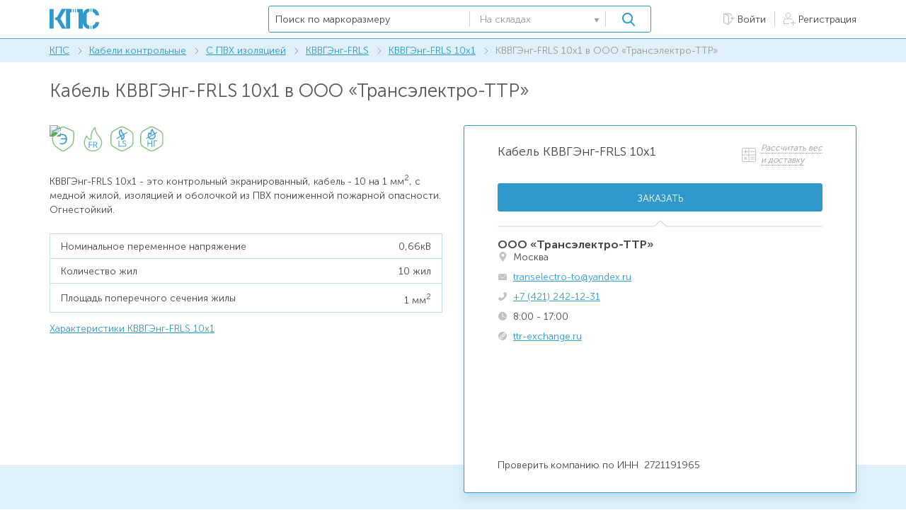

--- FILE ---
content_type: text/html; charset=UTF-8
request_url: https://k-ps.ru/agg/product/kabeli-kontrolnyie/s-pvx-izolyacziej-(0,66kv)/kvvgeng-frls/7509/1651/
body_size: 73977
content:
<!DOCTYPE html>
<html lang="ru">
<head>
    <meta charset="UTF-8">
    <meta http-equiv="X-UA-Compatible" content="IE=edge">
    <meta name="viewport" content="width=device-width, initial-scale=1.0, user-scalable=no">
    <title>Купить кабель КВВГЭнг-FRLS 10х1 в ООО «Трансэлектро-ТТР» </title>

    <link rel="stylesheet" href="/agg/assets/css/reset.css">
<link rel="stylesheet" href="/agg/assets/css/style.css">
<link rel="stylesheet" href="/agg/assets/css/expert_style.css">
<link rel="stylesheet" href="/agg/assets/css/top.css">
<link rel="stylesheet" href="/agg/assets/css/login.css">
<link rel="stylesheet" href="/agg/assets/css/footer2.css">
<link rel="stylesheet" href="/agg/assets/css/reg_user.css">

<link rel="shortcut icon" href="/design/tpl/kps/ico/favicon.svg">
<script src="/agg/assets/js/jquery.min.js"></script>

<link href="https://cdn.jsdelivr.net/npm/suggestions-jquery@21.6.0/dist/css/suggestions.min.css" rel="stylesheet" />
<script src="https://cdn.jsdelivr.net/npm/suggestions-jquery@21.6.0/dist/js/jquery.suggestions.min.js"></script>

<link href="/agg/assets/js/jquery-confirm.css" rel="stylesheet"/>
<script src="/agg/assets/js/jquery-confirm.min.js"></script>

    <link rel="canonical" href="https://k-ps.ru/agg/product/kabeli-kontrolnyie/s-pvx-izolyacziej-(0,66kv)/kvvgeng-frls/7509/1651/">
    <meta name="description" content="Купить кабель КВВГЭнг-FRLS 10х1 напрямую со склада в ООО «Трансэлектро-ТТР» в г. Москва. ООО «Трансэлектро-Территориальный торговый район» – организация (торговая система), поставляющая в регионы Восточного побережья РФ кабельно-проводниковую, электротехническую и другие виды сложной технической продукции.">
    </head>
<body>

<section class="page-wrap">
	<input type="text" name="fake0" style="display:none">
<input type="password" name="fake1" style="display:none">

<header class="header" data-askcity="1" data-pgtype="product">
        <div class="content spacer">
            <a href="/" class="logo"></a>
            <div class="city">
                <div class="container">
                    <div class="city__wrap">
                                            </div>
                </div>
            </div>
            <div  class="header__right spacer">
                <div id="search_cable" class="search" autocomplete="off">
                    <input data-limit="5" type="text" id="mr_search" name="mr_search" class="search__field" placeholder="Поиск по маркоразмеру">


                    <div class="search__select">
                        <p data-stype="1" class="search__selected">
                        	                            <svg class="svg-icon icon-search-type-2"><use xlink:href="#icon-search-type-2"></use></svg>
                            <span>На складах</span>
                        	                        </p>

                        <svg class="svg-icon icon-arrow-select"><use xlink:href="#icon-arrow-select"></use></svg>

                        <div class="search__select-list">
                            <p data-stype="1" class="search__select-item">
                                <svg class="svg-icon icon-search-type-2"><use xlink:href="#icon-search-type-2"></use></svg>
                                <span>На складах</span>
                            </p>

                            <p data-stype="2" class="search__select-item">
                                <svg class="svg-icon icon-search-type-1"><use xlink:href="#icon-search-type-1"></use></svg>
                                <span>По характеристикам</span>
                            </p>

                        </div><!--search__select-list-->

                    </div><!--search__select-->

                    <button class="search__btn">
                        <svg class="svg-icon icon-search pos-center"><use xlink:href="#icon-search"></use></svg>
                    </button>

                </div>


                                <div class="header__links">
                    <a href="#" class="header__link agg_login_link">
                        <svg class="svg-icon icon-login"><use xlink:href="#icon-login"></use></svg>
                        <span>Войти</span>
                    </a>

                    <i class="header__links-colon"></i>

                    <a href="#" class="header__link agg_register_link">
                        <svg class="svg-icon icon-registration"><use xlink:href="#icon-registration"></use></svg>
                        <span>Регистрация</span>
                    </a>
                </div>
                            </div><!--header__right-->

        </div><!--content-->

    </header>
    <section class="pager">
        <div class="content">
            <a href="https://k-ps.ru" class="pager__link">КПС</a>
            <span class="pager__colon">
                <svg class="svg-icon icon-arrow-pager"><use xlink:href="#icon-arrow-pager"></use></svg>
            </span>

            
                                                          <a href="/agg/catalog/kabeli-kontrolnyie/" class="pager__link">Кабели контрольные</a>
            	                	      <span class="pager__colon">
                      <svg class="svg-icon icon-arrow-pager"><use xlink:href="#icon-arrow-pager"></use></svg>
            	      </span>
            	                                        			                                              <a href="/agg/catalog/kabeli-kontrolnyie/s-pvx-izolyacziej-(0,66kv)/" class="pager__link">С ПВХ изоляцией</a>
            	                	      <span class="pager__colon">
                      <svg class="svg-icon icon-arrow-pager"><use xlink:href="#icon-arrow-pager"></use></svg>
            	      </span>
            	                                        			                                              <a href="/agg/catalog/kabeli-kontrolnyie/s-pvx-izolyacziej-(0,66kv)/kvvgeng-frls/" class="pager__link">КВВГЭнг-FRLS</a>
            	                	      <span class="pager__colon">
                      <svg class="svg-icon icon-arrow-pager"><use xlink:href="#icon-arrow-pager"></use></svg>
            	      </span>
            	                                        			                                              <a href="/agg/catalog/kabeli-kontrolnyie/s-pvx-izolyacziej-(0,66kv)/kvvgeng-frls/7509/" class="pager__link">КВВГЭнг-FRLS 10х1</a>
            	                	      <span class="pager__colon">
                      <svg class="svg-icon icon-arrow-pager"><use xlink:href="#icon-arrow-pager"></use></svg>
            	      </span>
            	                                        			                                                  <span class="pager__active">КВВГЭнг-FRLS 10х1 в ООО «Трансэлектро-ТТР»</span>
                                    				
        </div><!--content-->

    </section><!--pager-->

    <section class="page">
        <div class="content" itemscope itemtype="http://schema.org/Product">
            <h1 data-city="0" itemprop="name" content="Кабель КВВГЭнг-FRLS 10х1">
                Кабель КВВГЭнг-FRLS 10х1 в ООО «Трансэлектро-ТТР»
            </h1>

            <div class="product spacer_top" >
                <div class="col-6">
                    <div class="product__photo">
                        <img src="/uploads/img/kvvgeng-frls/kvvgeng-frls_10_large_b_960x360.jpg" itemprop="image">
                    </div><!--product__photo-->

                    <div class="tags">
                        								
                                                  <div class="tags__tag tooltip-wr">
                              <svg class="svg-icon icon-tag-e"><use xlink:href="#icon-tag-e"></use></svg>
                              <span class="tooltip tooltip_top">
                                  Экран защищает <br>
                                  электрические цепи от <br>
                                  влияния внешних <br>
                                  электрических полей
                               </span>
                          </div><!--tags__tag-->
						  								
						  						  <div class="tags__tag tooltip-wr">
                              <svg class="svg-icon icon-tag-fr"><use xlink:href="#icon-tag-fr"></use></svg>
                              <span class="tooltip tooltip_top">
                                  Огнестойкий
                              </span>
                          </div><!--tags__tag-->
                                                          
                              
                                
                                                          
                                                    <div class="tags__tag tooltip-wr">
                              <svg class="svg-icon icon-tag-ls"><use xlink:href="#icon-tag-ls"></use></svg>
                              <span class="tooltip tooltip_top">
                                   С пониженным дымо- и <br>
                                   газовыделением
                              </span>
                          </div><!--tags__tag-->
                                  
                                
                                       
                                
                                                      <div class="tags__tag tooltip-wr">
                               <svg class="svg-icon icon-tag-ng"><use xlink:href="#icon-tag-ng"></use></svg>
                               <span class="tooltip tooltip_top">
                                   Не поддерживает горение <br>
                                   при групповой прокладке
                                </span>
                           </div><!--tags__tag-->
                                                                      
                    </div><!--tags-->

                    <p class="product__desc" itemprop="description">
                    	КВВГЭнг-FRLS 10х1 - это <strong>контрольный экранированный, кабель - 10 на 1 мм<sup>2</sup></strong>, с медной жилой, изоляцией и оболочкой из ПВХ пониженной пожарной опасности. Огнестойкий.
                    </p>

                                        <ul class="product__params">
                                                <li>
                            <span>Номинальное переменное напряжение</span>
                            <span>0,66кВ</span>
                        </li>
                                                                        <li>
                            <span>Количество жил</span>
                            <span>10 жил</span>
                        </li>
                        
                                                <li>
                            <span>Площадь поперечного сечения жилы</span>
                            <span>1 мм<sup>2</sup></span>
                        </li>
                                            </ul>
                                                                <a href="https://k-ps.ru/spravochnik/pozharobezopasnyie-kabeli/kontrolnyie/kvvgeng-frls/kabel-kvvgeng-frls-10x1.html" class="product__params-link" target="_blank">Характеристики КВВГЭнг-FRLS 10х1</a>
                                    </div><!--col-6-->

                <div class="col-6">
                    <div class="product__right" itemscope itemprop="offers" itemtype="http://schema.org/Offer" data-cid="5552">
                        <div class="product__right-top">
                            <!--
                            <a href="#" class="add-favorite">
                                <svg class="svg-icon icon-star"><use xlink:href="#icon-star"></use></svg>
                                <span><i>В избранное</i></span>
                            </a>
							-->
								
                            <a href="#" class="add-calc" data-w="453" data-city="-446">
                                <svg class="svg-icon icon-calc" style="margin-top:-8px;"><use xlink:href="#icon-calc"></use></svg>
                                <span>
                                    <i>Рассчитать вес <br> и доставку</i>
                                </span>
                            </a>
								
                        </div><!--product__right-top-->

                        <p class="product__model">
                            Кабель КВВГЭнг-FRLS 10х1
                        </p>

                        <p class="product__price"  data-edizm="1">
                            <meta itemprop="priceCurrency" content="RUB"/>
                            <meta itemprop="price" content="0"/>

                                                    </p>

                        <p class="product__count" data-allsum="0">
                                                            <link itemprop="availability" href="http://schema.org/PreOrder">
                                                    </p>

                        <p class="product__info">
                                                    </p>

                        <p class="product__info">
                                                    </p>

                        <button class="blue-btn product__btn">Заказать</button>

                        <div class="product__bottom">
                            <div class="product__company">
                                <span  id="firmname" itemprop="seller"  data-cid="5552">
                                    ООО «Трансэлектро-ТТР»
                                </span>
                            </div>
								
							
                            <div class="contact" style="margin-top:4px">
                                <svg class="svg-icon icon-contact-1"><use xlink:href="#icon-contact-1"></use></svg>
                                <span class="contact__desc">Москва</span>
                            </div><!--contact-->

                            <div class="contact">
                                <svg class="svg-icon icon-contact-2"><use xlink:href="#icon-contact-2"></use></svg>
                                <a href="mailto:transelectro-to@yandex.ru" class="contact__desc contact_email">transelectro-to@yandex.ru</a>
                            </div><!--contact-->

                                                        <div class="contact">
                                <svg class="svg-icon icon-contact-3"><use xlink:href="#icon-contact-3"></use></svg>
                                <a href="tel:+7 (421) 242-12-31" id="firm_phone"  data-fullphone="+7 (421) 242-12-31" class="contact__desc contact_phone">+7 (421) 242-12-31</a>
                            </div><!--contact-->
                            
                            
                            <div class="contact">
                                <svg class="svg-icon icon-contact-5"><use xlink:href="#icon-contact-5"></use></svg>
                                <span class="contact__desc">8:00 - 17:00</span>
                            </div><!--contact-->

                                                        <div class="contact">
                                <svg class="svg-icon icon-contact-6"><use xlink:href="#icon-contact-6"></use></svg>
                                <a href="http://ttr-exchange.ru/" target="_blank" rel="nofollow" target="_blank" class="contact__desc cart_external_url">ttr-exchange.ru</a>
                            </div><!--contact-->
                                                    </div><!--product__bottom-->

                                                <div class="checkinn">
                            Проверить компанию по ИНН&nbsp;&nbsp;2721191965</a>                        </div>
                                            </div><!--product__right-->

                </div><!--col-6-->

            </div><!--product-->

        </div><!--content-->

        <section class="product-about">
            <div class="content spacer_top">
                <div class="col-6">
                    <p class="product-about__title">
                        ООО «Трансэлектро-ТТР»
                    </p>

                    <p class="product-about__desc">
                    	ООО «Трансэлектро-Территориальный торговый район» – организация (торговая система), поставляющая в регионы Восточного побережья РФ кабельно-проводниковую, электротехническую и другие виды сложной технической продукции.
                    	                    </p>

                    <div class="about__products">
                        <p class="about__products-title">
                            Продукция компании представлена в разделах:
                        </p>

                        <ul class="about__products-links">
                            
                        </ul>
						
												
                    </div><!--about__products-->

                </div><!--col-6-->

                <div class="col-6">
                    <div class="map">
                        <ul class="map__links">
                            <li>
                                <u>Центральный офис:</u>
                                г Хабаровск, ул Пушкина, д 54, офис 416
                            </li>

                            <li>
                                <u>Склад:</u>
                                <span id="stockAddr">г Москва, Ярославский р-н, ул Красная Сосна, д 2 к 1 стр 5</span>
                            </li>

                        </ul>

                        <div class="map__wrap">
                            <div id="stockMap" data-c1="55.8484932" data-c2="37.6790688"></div>
                        </div><!--map__wrap-->

                    </div><!--map-->

                </div><!--col-6-->

            </div><!--content-->

        </section><!--product-about-->

                <section class="products-else content">
                        <div class="products-else__block">
                <p class="products-else__title">
                    Кабель КВВГЭнг-FRLS 10х1 у других компаний
                </p>

                <div class="price">
                    <ul class="table__list">
                                                    <li class="table__list-item table__list-item--line" >
                                <div class="table__list-wrapper">
                                    <div class="table__list-title table__list-title--mark" data-title="КВВГЭнг-FRLS 10х1">
                                        <span>КВВГЭнг-FRLS 10х1</span>
                                    </div>
                                    <div class="table__list-title table__list-title--amount" data-allsum="113" >
                                        <span >113 м</span>
                                                                                                                    </div>
                                    <!--
                                    <div class="table__list-title table__list-title--sum"  data-edizm="1">

                                    </div>
                                    -->
                                </div>
                                <a href="https://k-ps.ru/agg/product/kabeli-kontrolnyie/s-pvx-izolyacziej-(0,66kv)/kvvgeng-frls/7509/262/" class="table__list-title table__list-title--company"  data-pay="0" data-cid="145" data-sid="262" data-pid="7509" data-url="https://k-ps.ru/agg/product/kabeli-kontrolnyie/s-pvx-izolyacziej-(0,66kv)/kvvgeng-frls/7509/262/" target="_blank">ООО «Стройкабель»</a>

                                <div class="table__list-title table__list-title--city">Пермь</div>
                            </li>
                                                    <li class="table__list-item table__list-item--line" >
                                <div class="table__list-wrapper">
                                    <div class="table__list-title table__list-title--mark" data-title="КВВГЭнг-FRLS 10х1">
                                        <span>КВВГЭнг-FRLS 10х1</span>
                                    </div>
                                    <div class="table__list-title table__list-title--amount" data-allsum="12" >
                                        <span >12 м</span>
                                                                                                                    </div>
                                    <!--
                                    <div class="table__list-title table__list-title--sum"  data-edizm="1">

                                    </div>
                                    -->
                                </div>
                                <a href="https://k-ps.ru/agg/product/kabeli-kontrolnyie/s-pvx-izolyacziej-(0,66kv)/kvvgeng-frls/7509/304/" class="table__list-title table__list-title--company"  data-pay="0" data-cid="218" data-sid="304" data-pid="7509" data-url="https://k-ps.ru/agg/product/kabeli-kontrolnyie/s-pvx-izolyacziej-(0,66kv)/kvvgeng-frls/7509/304/" target="_blank">ООО «ЛенСтройМет ВК»</a>

                                <div class="table__list-title table__list-title--city">Санкт-Петербург</div>
                            </li>
                                                    <li class="table__list-item table__list-item--line" >
                                <div class="table__list-wrapper">
                                    <div class="table__list-title table__list-title--mark" data-title="КВВГЭнг-FRLS 10х1">
                                        <span>КВВГЭнг-FRLS 10х1</span>
                                    </div>
                                    <div class="table__list-title table__list-title--amount" data-allsum="1874" >
                                        <span >1874 м</span>
                                                                                                                            &nbsp;&nbsp;<span style="color:#2F99CC">206,51 ₽</span>
                                                                            </div>
                                    <!--
                                    <div class="table__list-title table__list-title--sum"  data-edizm="1">

                                    </div>
                                    -->
                                </div>
                                <a href="https://k-ps.ru/agg/product/kabeli-kontrolnyie/s-pvx-izolyacziej-(0,66kv)/kvvgeng-frls/7509/339/" class="table__list-title table__list-title--company"  data-pay="0" data-cid="255" data-sid="339" data-pid="7509" data-url="https://k-ps.ru/agg/product/kabeli-kontrolnyie/s-pvx-izolyacziej-(0,66kv)/kvvgeng-frls/7509/339/" target="_blank">ООО «ЭлкомЭлектро»</a>

                                <div class="table__list-title table__list-title--city">Москва</div>
                            </li>
                                                    <li class="table__list-item table__list-item--line" >
                                <div class="table__list-wrapper">
                                    <div class="table__list-title table__list-title--mark" data-title="КВВГЭнг-FRLS 10х1">
                                        <span>КВВГЭнг-FRLS 10х1</span>
                                    </div>
                                    <div class="table__list-title table__list-title--amount" data-allsum="153" >
                                        <span >153 м</span>
                                                                                                                    </div>
                                    <!--
                                    <div class="table__list-title table__list-title--sum"  data-edizm="1">

                                    </div>
                                    -->
                                </div>
                                <a href="https://k-ps.ru/agg/product/kabeli-kontrolnyie/s-pvx-izolyacziej-(0,66kv)/kvvgeng-frls/7509/1241/" class="table__list-title table__list-title--company"  data-pay="0" data-cid="4709" data-sid="1241" data-pid="7509" data-url="https://k-ps.ru/agg/product/kabeli-kontrolnyie/s-pvx-izolyacziej-(0,66kv)/kvvgeng-frls/7509/1241/" target="_blank">ООО «ТД Электрокабель»</a>

                                <div class="table__list-title table__list-title--city">Пермь</div>
                            </li>
                                                    <li class="table__list-item table__list-item--line" >
                                <div class="table__list-wrapper">
                                    <div class="table__list-title table__list-title--mark" data-title="КВВГЭнг-FRLS 10х1">
                                        <span>КВВГЭнг-FRLS 10х1</span>
                                    </div>
                                    <div class="table__list-title table__list-title--amount" data-allsum="244" >
                                        <span >244 м</span>
                                                                                                                    </div>
                                    <!--
                                    <div class="table__list-title table__list-title--sum"  data-edizm="1">

                                    </div>
                                    -->
                                </div>
                                <a href="https://k-ps.ru/agg/product/kabeli-kontrolnyie/s-pvx-izolyacziej-(0,66kv)/kvvgeng-frls/7509/983/" class="table__list-title table__list-title--company"  data-pay="0" data-cid="1931" data-sid="983" data-pid="7509" data-url="https://k-ps.ru/agg/product/kabeli-kontrolnyie/s-pvx-izolyacziej-(0,66kv)/kvvgeng-frls/7509/983/" target="_blank">ООО «СибЭлектроКабель»</a>

                                <div class="table__list-title table__list-title--city">Томск</div>
                            </li>
                                                    <li class="table__list-item table__list-item--line" >
                                <div class="table__list-wrapper">
                                    <div class="table__list-title table__list-title--mark" data-title="КВВГЭнг-FRLS 10х1">
                                        <span>КВВГЭнг-FRLS 10х1</span>
                                    </div>
                                    <div class="table__list-title table__list-title--amount" data-allsum="920" >
                                        <span class="dotted_amount">920 м</span>
                                                                                    <span class="tooltip tooltip_left2 ost_block">
                                                   <span class="tooltip__text2 ost">Длины: 204; 104; 100; 256; 256</span>
                                            </span>
                                                                                                                    </div>
                                    <!--
                                    <div class="table__list-title table__list-title--sum"  data-edizm="1">

                                    </div>
                                    -->
                                </div>
                                <a href="https://k-ps.ru/agg/product/kabeli-kontrolnyie/s-pvx-izolyacziej-(0,66kv)/kvvgeng-frls/7509/23/" class="table__list-title table__list-title--company"  data-pay="0" data-cid="9" data-sid="23" data-pid="7509" data-url="https://k-ps.ru/agg/product/kabeli-kontrolnyie/s-pvx-izolyacziej-(0,66kv)/kvvgeng-frls/7509/23/" target="_blank">ООО «Уральский Кабельный Центр»</a>

                                <div class="table__list-title table__list-title--city">Пермь</div>
                            </li>
                                            </ul>
       

                </div><!--price-->

            </div><!--products-else__block-->
						
			            <div class="products-else__block">
                <p class="products-else__title">
                    Аналоги КВВГЭнг-FRLS 10х1
                </p>

                <div class="price__table">				
				                    <div class="price__table-row">
                        <div class="price__table-col">
                            <a href="https://k-ps.ru/agg/catalog/kabeli-kontrolnyie/s-pvx-izolyacziej-(0,66kv)/kvvgeng(a)-lsltx/33088/">КВВГЭнг(А)-LSLTx 10х1</a>
                        </div><!--price__table-col-->

                        <div class="price__table-col">
                            <p>
                                экранированный, с медной жилой, изоляцией и оболочкой из ПВХ пониженной пожарной опасности. С низкой токсичностью продуктов горения.
                            </p>
                        </div><!--price__table-col-->

                    </div><!--price__table-row-->
                                </div><!--price__table-->                
            </div><!--products-else__block-->
			        </section><!--products-else-->
            </section><!--page-->

	<div class="footer_spacer">
</div>
<div class="footer">
    <div class="footer-info">
        <div class="footer-info-container">
            <div class="info-item" style="margin-top: -1px">
                <div class="item-title">
                    Для пользователя
                </div>
                <div class="item-text" style="margin-top: -3px">
                    <a href="https://k-ps.ru/agg/info/promo_ostatki">Размещение складских остатков и прайса
                    </a>
                </div>
                <div class="item-text">
                    <a href="https://k-ps.ru/agg/info/promo_expert">Режим “Эксперт”</a>
                </div>

            </div>
            <div class="info-item">
                <div class="item-title" style="margin-top: -1px">
                    РЕКЛАМА и УСЛУГИ
                </div>
                <div class="item-text" style="margin-top: -3px">
                    <a href="https://k-ps.ru/agg/info/promo_cp">Целевой переход</a>
                </div>
                <div class="item-text">
                    <a href="https://k-ps.ru/agg/info/promo_banner">Медийная реклама (баннер)</a>
                </div>
                <div class="item-text">
                    <a href="https://k-ps.ru/agg/info/promo_baza">База изображений кабельной продукции</a>
                </div>
                <div class="item-text">
                    <a href="https://k-ps.ru/agg/info/promo_sites">Создание сайта по кабельной продукции</a>
                </div>
                <div class="item-text">
                    <a href="https://k-ps.ru/agg/assets/promo/docs/kps-visitors.pdf" target="_blank">Аудитория</a>
                </div>
            </div>
            <div class="info-item">
                <div class="item-title" style="margin-top: -1px">
                    О ПРАВАХ
                </div>
                <div class="item-text" style="margin-top: -3px">
                    <a href="https://k-ps.ru/agg/info/personal_data">Обработка персональных данных</a>
                </div>
                <div class="item-text">
                    <a href="https://k-ps.ru/confirm/">Пользовательское соглашение</a>
                </div>
                <div class="item-text">
                    <a href="https://k-ps.ru/agg/info/cookie_policy">Политика использования Cookie</a>
                </div>
            </div>
            <div class="info-item">
                <div class="item-title">
                    ОСТАЛИСЬ ВОПРОСЫ?
                </div>
                <div class="item-phone">
                    <svg width="12" height="12" viewBox="0 0 12 12" fill="white" xmlns="http://www.w3.org/2000/svg">
                        <path d="M11.6608 8.80678L9.98615 7.13215C9.38806 6.53406 8.37132 6.77332 8.13209 7.55081C7.95266 8.0891 7.35458 8.38815 6.8163 8.26851C5.62013 7.96946 4.00531 6.41445 3.70627 5.15847C3.52684 4.62017 3.88569 4.02209 4.42397 3.84269C5.20148 3.60345 5.44071 2.58671 4.84263 1.98863L3.16799 0.313994C2.68953 -0.104665 1.97183 -0.104665 1.55317 0.313994L0.416809 1.45035C-0.71955 2.64652 0.536425 5.81636 3.34742 8.62735C6.15841 11.4383 9.32825 12.7542 10.5244 11.558L11.6608 10.4216C12.0795 9.94314 12.0795 9.22544 11.6608 8.80678Z"
                              fill="white"/>
                    </svg>
                    <a href="tel:8 (812) 408-21-84">8 (812) 408-21-84</a>
                </div>
                <div class="item-mail">
                    <svg width="12" height="9" viewBox="0 0 12 9" fill="white" xmlns="http://www.w3.org/2000/svg">
                        <path d="M11.8943 0.602836L8.25495 4.21875L11.8943 7.83466C11.9601 7.69716 12 7.54514 12 7.38281V1.05469C12 0.892336 11.9601 0.740344 11.8943 0.602836Z"
                              fill="white"/>
                        <path d="M10.9453 0H1.05469C0.892336 0 0.740344 0.0399141 0.602836 0.105703L5.25431 4.73374C5.66559 5.14502 6.33441 5.14502 6.74569 4.73374L11.3972 0.105703C11.2597 0.0399141 11.1077 0 10.9453 0Z"
                              fill="white"/>
                        <path d="M0.105703 0.602836C0.0399141 0.740344 0 0.892336 0 1.05469V7.38281C0 7.54516 0.0399141 7.69718 0.105703 7.83466L3.74505 4.21875L0.105703 0.602836Z"
                              fill="white"/>
                        <path d="M7.75781 4.71588L7.24282 5.23088C6.55753 5.91616 5.44245 5.91616 4.75716 5.23088L4.24219 4.71588L0.602836 8.3318C0.740344 8.39759 0.892336 8.4375 1.05469 8.4375H10.9453C11.1077 8.4375 11.2597 8.39759 11.3972 8.3318L7.75781 4.71588Z"
                              fill="white"/>
                    </svg>
                    <a href="mailto:info@k-ps.ru">info@k-ps.ru</a>
                </div>
            </div>
        </div>
    </div>
    <div class="footer-bottom">
        <div class="footer-bottom-container">
            <div class="bottom-logo">
                <a href="/"><img src="/agg/assets/promo/banner/images/footer-logo.png" alt=""></a>
            </div>
            <div class="bottom-data">
                2015—2026            </div>
            <div class="bottom-prava">
                Любое изображение на сайте является объектом авторского<br>
                права и требует согласования его использования с автором
            </div>
            <div class="bottom-social">
                <div class="social-vk">
                    <a href="https://vk.com/kpsru" rel="nofollow">
                    <svg width="21" height="13" viewBox="0 0 21 13" fill="none" xmlns="http://www.w3.org/2000/svg">
                        <path d="M20.8049 10.9456C20.8049 10.862 20.7214 10.862 20.7214 10.7785C20.3872 10.11 19.6352 9.27449 18.6325 8.35539C18.1312 7.93762 17.8805 7.6034 17.7134 7.4363C17.4628 7.10208 17.4628 6.85143 17.5463 6.51721C17.6299 6.26655 17.9641 5.84877 18.549 5.09678C18.8832 4.67901 19.0503 4.42836 19.301 4.1777C20.5543 2.50662 21.1391 1.42041 20.972 0.919086L20.8885 0.835539C20.8049 0.751985 20.7214 0.668434 20.5543 0.668434C20.3872 0.58488 20.1365 0.58488 19.8858 0.668434H16.7108C16.6272 0.668434 16.6272 0.668434 16.4601 0.668434C16.3766 0.668434 16.293 0.668434 16.293 0.668434H16.2095H16.1259L16.0424 0.75198C15.9588 0.835534 15.9588 0.835532 15.9588 0.919086C15.6246 1.83818 15.2068 2.59016 14.789 3.4257C14.5384 3.84347 14.2877 4.26125 14.0371 4.59547C13.7864 4.92968 13.6193 5.18034 13.4522 5.34745C13.2851 5.51455 13.118 5.59811 13.0344 5.76522C12.9509 5.84877 12.7838 5.93233 12.7838 5.84878C12.7002 5.84878 12.6166 5.84877 12.6166 5.76522C12.5331 5.68166 12.4495 5.59811 12.366 5.51455C12.2824 5.431 12.2824 5.26389 12.1989 5.09678C12.1989 4.92967 12.1989 4.76257 12.1989 4.67901C12.1989 4.59546 12.1989 4.3448 12.1989 4.1777C12.1989 3.92704 12.1989 3.75992 12.1989 3.67637C12.1989 3.42571 12.1989 3.0915 12.1989 2.75728C12.1989 2.42307 12.1989 2.1724 12.1989 2.00529C12.1989 1.83818 12.1989 1.58752 12.1989 1.42041C12.1989 1.16975 12.1989 1.00264 12.1989 0.919086C12.1989 0.835532 12.1153 0.668429 12.1153 0.584875C12.0318 0.501321 11.9482 0.417765 11.8647 0.334211C11.7811 0.250657 11.614 0.250659 11.5304 0.167105C11.1127 0.0835514 10.6114 0 10.0265 0C8.68962 0 7.77052 0.0835565 7.43631 0.250664C7.2692 0.334218 7.10209 0.417767 7.01854 0.584875C6.85143 0.751983 6.85143 0.835539 6.93498 0.835539C7.35275 0.919093 7.68697 1.08619 7.85408 1.33686L7.93764 1.50397C8.02119 1.58753 8.02118 1.75463 8.10473 2.00529C8.18828 2.25595 8.18829 2.50661 8.18829 2.84083C8.18829 3.34215 8.18829 3.84348 8.18829 4.1777C8.18829 4.59547 8.10473 4.84612 8.10473 5.09678C8.10473 5.34744 8.02119 5.51456 7.93764 5.59811C7.85408 5.76522 7.85407 5.84878 7.77052 5.84878C7.77052 5.84878 7.77051 5.93232 7.68696 5.93232C7.60341 5.93232 7.51986 6.01588 7.35275 6.01588C7.2692 6.01588 7.10209 5.93233 7.01854 5.84878C6.85143 5.76522 6.68432 5.59811 6.60077 5.43101C6.43366 5.2639 6.26655 5.01323 6.09944 4.67901C5.93233 4.3448 5.68166 4.01059 5.51455 3.50926L5.34746 3.17505C5.26391 3.00794 5.0968 2.67372 4.92969 2.25595C4.76258 1.83818 4.59547 1.50397 4.42836 1.0862C4.34481 0.919096 4.26126 0.835534 4.17771 0.75198H4.09415C4.09415 0.75198 4.01059 0.668434 3.92703 0.668434C3.84348 0.668434 3.75994 0.584875 3.67638 0.584875H0.668434C0.334218 0.584875 0.167113 0.668426 0.083559 0.75198L0 0.835539C0 0.835539 0 0.919091 0 1.00264C0 1.0862 5.09848e-06 1.16975 0.083559 1.33686C0.501329 2.3395 1.00265 3.34215 1.50397 4.3448C2.0053 5.2639 2.50663 6.09944 2.84084 6.68432C3.25861 7.26919 3.59282 7.85407 4.01059 8.35539C4.42836 8.85672 4.67902 9.19093 4.76257 9.35804C4.92968 9.52515 5.01323 9.6087 5.09678 9.69225L5.34746 9.94291C5.51457 10.11 5.76522 10.3607 6.09944 10.6113C6.43366 10.862 6.85142 11.1127 7.26919 11.3633C7.68696 11.614 8.18829 11.7811 8.68962 11.9482C9.2745 12.1153 9.77581 12.1989 10.2771 12.1153H11.5304C11.7811 12.1153 11.9482 12.0318 12.1153 11.8647L12.1989 11.7811C12.1989 11.6975 12.2824 11.6975 12.2824 11.614C12.2824 11.5304 12.2824 11.4469 12.2824 11.2798C12.2824 10.9456 12.2824 10.6949 12.366 10.4442C12.4495 10.1936 12.4496 10.0265 12.5331 9.85937C12.6167 9.69226 12.7002 9.6087 12.7838 9.52514C12.8673 9.44159 12.9509 9.35804 12.9509 9.35804H13.0344C13.2015 9.27448 13.4522 9.35804 13.6193 9.52514C13.87 9.69225 14.1206 9.94292 14.2877 10.1936C14.4548 10.4442 14.7055 10.6949 15.0397 11.0291C15.3739 11.3633 15.6246 11.614 15.7917 11.6976L16.0424 11.8647C16.2095 11.9482 16.3766 12.0318 16.6272 12.1153C16.8779 12.1989 17.045 12.1989 17.2121 12.1989L20.053 12.1153C20.3036 12.1153 20.5543 12.0318 20.7214 11.9482C20.8885 11.8647 20.972 11.7811 20.972 11.614C20.972 11.5304 20.972 11.3633 20.972 11.2798C20.8049 11.1127 20.8049 11.0291 20.8049 10.9456Z"
                              fill="white"/>
                    </svg>
                    </a>
                </div>
                <!--
                <div class="social-telegram">
                    <svg width="17" height="14" viewBox="0 0 17 14" fill="none" xmlns="http://www.w3.org/2000/svg">
                        <path d="M17 1.125C16.9109 1.5165 16.8178 1.90713 16.7327 2.29951C16.1834 4.83708 15.6359 7.37465 15.0875 9.91266C14.8512 11.0054 14.6167 12.099 14.3751 13.1904C14.3436 13.3321 14.2877 13.473 14.2186 13.6016C14.0337 13.9449 13.7296 14.0744 13.355 13.9585C13.1843 13.9056 13.0123 13.8282 12.8682 13.7249C11.6464 12.85 10.4313 11.9664 9.21346 11.0854C9.16957 11.0535 9.12436 11.0229 9.0716 10.9866C9.03126 11.0207 8.99313 11.05 8.95811 11.0828C8.32948 11.6747 7.70084 12.2665 7.07354 12.8597C6.88646 13.0364 6.67411 13.1427 6.39437 13.1265C6.41742 12.7849 6.4387 12.4542 6.46264 12.1239C6.51229 11.4319 6.56372 10.7399 6.61426 10.0478C6.62224 9.9389 6.65105 9.82736 6.63642 9.7215C6.5819 9.32256 6.80888 9.09115 7.08595 8.84706C9.33981 6.86154 11.5826 4.86377 13.8285 2.86993C13.8613 2.84062 13.9043 2.81613 13.9233 2.77938C13.9588 2.71245 13.9805 2.63809 14.008 2.56722C13.9322 2.54623 13.8484 2.49417 13.7824 2.51036C13.6463 2.54448 13.5093 2.60003 13.39 2.67352C10.4623 4.48057 7.53726 6.29112 4.61176 8.10167C4.52975 8.15241 4.45926 8.18085 4.35375 8.1476C3.11289 7.76047 1.86892 7.38209 0.628058 6.99452C0.477771 6.94771 0.328371 6.87772 0.200251 6.78849C-0.0413604 6.62051 -0.0701763 6.37511 0.145722 6.17651C0.303989 6.03128 0.495504 5.90224 0.695443 5.82394C1.7408 5.41319 2.79369 5.02037 3.84437 4.62274C7.83561 3.11139 11.8269 1.60049 15.819 0.0922077C15.9458 0.0440897 16.0845 0.0125941 16.2198 0.00253309C16.5788 -0.024588 16.8453 0.167447 16.9552 0.512584C16.9681 0.553266 16.9845 0.592635 16.9996 0.632879C17 0.796918 17 0.960957 17 1.125Z"
                              fill="white"/>
                    </svg>
                </div>
                -->
            </div>
        </div>
    </div>
</div>
	
    <div class="calc calc_right"  data-weight="0">
		        <div class="calc__form">
            <span class="popup__close" style="margin-top:-13px !important;margin-right:-9px  !important">
               <!-- <svg class="svg-icon icon-popup-close"><use xlink:href="#icon-popup-close"></use></svg>-->
               <!--<img src="/design/tpl/kps/img/closepopup.png" class="closepopup" style="margin-left:338px">-->
                <span class="closepopup">×</span>
            </span>

            <label class="form__label">
                <input type="text" id="calc_cablename" name="calc_cablename" class="form__field" value="АВВГнг 3х35" disabled>
            </label>

            <label class="form__label">
                <span class="form__label-mark">м</span>
                <input type="text" name="calc_count" id="calc_count" class="form__field" value="" placeholder="Количество">
            </label>

            <div class="select" id="calc_baraban">
            
                <div class="calc__field" data-value="-1" data-w="0" data-ob="0">№ барабана</div>
                <!--<div class="calc__field" data-value="8" data-w="43" data-ob="0,21">8</div>-->
                <svg class="svg-icon icon-arrow-select2"><use xlink:href="#icon-arrow-select"></use></svg>

                <div class="select__list" style="width:286px !important;margin-left:-1px !important;">
					<p class="select__item" data-value="0" data-w="0" data-ob="0,08">В бухте</p>
					<p class="select__item" data-value="8" data-w="43" data-ob="0,22">8</p>
					<p class="select__item" data-value="8а" data-w="51" data-ob="0,33">8а</p>
					<p class="select__item" data-value="8б" data-w="53" data-ob="0,40">8б</p>
					<p class="select__item" data-value="10" data-w="56" data-ob="0,65">10</p>
					<p class="select__item" data-value="12" data-w="132" data-ob="0,97">12</p>
					<p class="select__item" data-value="12а" data-w="151" data-ob="1,28">12а</p>
					<p class="select__item" data-value="14" data-w="217" data-ob="1,74">14</p>
					<p class="select__item" data-value="16а" data-w="320" data-ob="2,00">16а</p>
					<p class="select__item" data-value="17" data-w="367" data-ob="2,75">17</p>
					<p class="select__item" data-value="18" data-w="535" data-ob="3,69">18</p>
					<p class="select__item" data-value="20" data-w="763" data-ob="5,04">20</p>
					<p class="select__item" data-value="22" data-w="965" data-ob="6,44">22</p>
                </div><!--select__list-->

            </div><!--select-->

            <div class="calc__result">
                <div class="calc__result-left">
                    <p class="calc__result-value">Вес 1 метра: <span id="calc_w1m">0</span> кг</p>
                    <p class="calc__result-value">Объем: <span id="calc_volume">0</span> м<sup>3</sup></p>
                </div><!--calc__result-left-->

                <div class="calc__result-sum">
                    <p class="calc__result-title">Вес:</p>
                    <p class="calc__result-sum"><span  id="total_weight">0</span> кг</p>
                </div><!--calc__result-sum-->

            </div><!--calc__result-->

            <button class="blue-btn calc__form-btn">Рассчитать доставку</button>

        </div>

        </div><!--calc-->

</section><!--page-wrap-->

<div  class="overlay"  id="zoom_cable_pic">
    <div class="popup popup-pic">
            <span class="popup__close">
                 <svg class="svg-icon icon-popup-close"><use xlink:href="#icon-popup-close"></use></svg>
            </span>
        <img src="">
    </div>
</div>

		<div id="makeOrder" class="overlay" data-requrl="/agg/product/kabeli-kontrolnyie/s-pvx-izolyacziej-(0,66kv)/kvvgeng-frls/7509/1651/">
        <div class="popup popup-order">
            <span class="popup__close">
                <svg class="svg-icon icon-popup-close"><use xlink:href="#icon-popup-close"></use></svg>
            </span>

            <p class="popup__title">
                Отправка заказа
            </p>

            <p class="popup-order__address">

            </p>

            <div class="basket">
                <div class="basket__item">
                    <table>
                        <tr>
                        <td  style="vertical-align: middle">
                        <div class="basket__item-photo">
                            <img src="/uploads/img/kvvgeng-frls/kvvgeng-frls_10_large_b_960x360.jpg" alt="ВВГнг 5х50">
                        </div><!--basket__item-photo-->
                        </td>
                        <td style="vertical-align: top">
                        <div class="basket__item-right">
                            <p class="basket__item-title">

                            </p>

                            <p class="basket__item-price">

                            </p>

                            <p class="basket__item-info">

                            </p>

                            <p class="basket__item-size">
                           
                            </p>

                        </div><!--basket__item-right-->
                        </td>
                        </tr>
                    </table>
                </div><!--basket__item-->

            </div><!--basket-->

            <form class="form">
                <div class="count-wrap">
                    <p class="count__title">
                        Укажите необходимое количество метров
                    </p>

                    <div class="count">
                        <span class="count__minus"></span>
                        <input type="text" id="meters_count" name="meters_count" class="count__field" value="0">
                        <span class="count__plus"></span>
                    </div><!--count-->

                </div><!--count-wrap-->

                <label class="form__label">
                    <span class="form__label-title">Ваш email *</span>
                    <input type="text" id="order_email" name="order_email" class="form__field">
                </label>

                <label class="form__label">
                    <span class="form__label-title">Контактный телефон *</span>
                    <input type="text" id="order_phone" name="order_phone" class="form__field" placeholder="+7 (">
                </label>
				
							
				<div style="display:flex">
					<div style="width:400px;">
            			<label for="order-upload-1" class="order-upload">
    		        	    <img src="/design/tpl/kps/img/promo_skrepka.png">
    		        	    <div style="width:116px;display:inline-block">
    			               <span id="flbl1">Прикрепить файл</span>
    			            </div>   
			            </label>
			            <input id="order-upload-1" type="file"/>
			            <span id="filename1" style="font-size:12px"></span>
			  	    </div>
			        <div style="display:none;padding-left:10px" id="delf1">
			            <span class="delfile">×</span>
			        </div>    
			   	</div>

				<div style="display:none"  id="attach2-box">
					<div style="width:400px;">
            			<label for="order-upload-2" class="order-upload">
    		        	    <img src="/design/tpl/kps/img/promo_skrepka.png">
    		        	    <div style="width:116px;display:inline-block">
    			               <span id="flbl2">+</span>
    			            </div>   
			            </label>
			            <input id="order-upload-2" type="file"/>
			            <span id="filename2" style="font-size:12px"></span>
			  	    </div>
			        <div style="display:none;padding-left:10px" id="delf2">
			            <span class="delfile">×</span>
			        </div>    
			   	</div>
				
                <div class="add-comment">
                    <span class="add-comment__btn blue-link">Добавить комментарий</span>
                    <textarea name="order_message" id="order_message" class="form__field form__field_text"></textarea>
                </div><!--add-comment-->

                <button class="blue-btn form__btn" id="sendOrder">Отправить</button>

            </form>

            <p class="popup__info">
                Нажимая «Отправить», вы даете согласие на обработку персональных данных
            </p>

        </div><!--popup-->
        </div>
		
		<div id="msg" class="overlay" style="display:none">
        <div class="popup popup-thank" style="top:30% !important; left:0% !important;">
            <span class="popup__close">
                <svg class="svg-icon icon-popup-close"><use xlink:href="#icon-popup-close"></use></svg>
            </span>

            <svg class="svg-icon icon-thank"><use xlink:href="#icon-thank"></use></svg>
            <p class="popup-thank__title">
                
            </p>

        </div><!--popup-->
        </div>

<div id="pekPopup" style="display: none;" data-uid="0">
	<div class="form">
		<div class="close">&times;</div>
		<div class="form_title">Расчет стоимости доставки</div>
		  

		<div class="fieldset">
			<div class="lbl">Данные о грузе</div>
			<div class="titles">
				<div class="name"></div>
				<div class="count">Количество, м</div>
				<div class="gabarit">Габариты (ДхШхВ), м</div>
				<div class="volume">Объем, м<sup>3</sup></div>
				<div class="weight">Вес, кг</div>
			</div>
			<div class="items" data-error="Нет информации о грузе!">
				<div class="item template">
					<div class="name">
						<input name="item_ves" type="hidden" value="0"/>
						<input name="item_drum_ves" type="hidden" value="0"/>
						<div class="item_name">
							<input name="item_name" placeholder="Маркоразмер" autocomplete="off"/>
							<div class="s_res"></div>
						</div>
						<div class="item_drum">
							<select class="calcDrum" name="calcDrum">
								<option value="-1" data-w="-1" data-ob="0">№ барабана</option>
								<option value="0" data-w="0" data-ob="0,08">В бухте</option>
								<option value="8" data-w="43" data-ob="0,22">8</option>
								<option value="8а" data-w="51" data-ob="0,33">8а</option>
								<option value="8б" data-w="53" data-ob="0,40">8б</option>
								<option value="10" data-w="56" data-ob="0,65">10</option>
								<option value="12" data-w="132" data-ob="0,97">12</option>
								<option value="12а" data-w="151" data-ob="1,28">12а</option>
								<option value="14" data-w="217" data-ob="1,74">14</option>
								<option value="16а" data-w="320" data-ob="2,00">16а</option>
								<option value="17" data-w="367" data-ob="2,75">17</option>
								<option value="18" data-w="535" data-ob="3,69">18</option>
								<option value="20" data-w="763" data-ob="5,04">20</option>
								<option value="22" data-w="965" data-ob="6,44">22</option>
							</select>
						</div>
					</div>
					<div class="count" data-ttl="Количество, м"><input type="text" name="count" value="0"/></div>
					<div class="gabarit" data-ttl="Габариты (ДхШхВ), м">
						<input type="text" name="l" value="0" readonly/>
						<span>x</span>
						<input type="text" name="w" value="0" readonly/>
						<span>x</span>
						<input type="text" name="h" value="0" readonly/>
					</div>
					<div class="volume" data-ttl="Объем, м&sup3;">
						<input type="text" name="volume" value="0" readonly/>
					</div>
					<div class="weight" data-ttl="Вес, кг">
						<input type="text" name="weight" value="0" readonly/>
					</div>
					<div class="act add">
						<a href="#">добавить <span>&#10003;</span></a>
					</div>
				</div>
			</div>
			<div class="control">
				<a href="#" class="addItem"><span class="plus"></span><span class="dottedd"> Добавить грузовое место</span></a>
				<div class="total">
					<div class="weight" style="line-height: 22px !important;">Общий вес: <span class="num"></span> кг,</div>
					<div class="volume" style="line-height: 0px !important;vertical-align: baseline !important">общий объем: <span class="num"></span> м<sup>3</sup></div>
				</div>
			</div>
		</div>
		<div class="fieldset">
			<div class="lbl">Направление</div>
			<div class="direction from">
				<div class="ttl">Отправление из</div>
				<div class="city_block">
					<div class="find_city" id="city_from_block">
						<span class="clear_str">&times;</span>
						<input type="text" name="city_from" placeholder="Укажите город отправления" autocomplete="nope"/>
						<input type="hidden" name="city_from_id"/>
						<div class="results"></div>
					</div>
					<label class="radio checked">
						<input type="radio" name="take" value="0" checked/>
						<span class="mask"></span>
						<span class="ch_lbl">Сдать груз в отделении</span>
					</label>
					<label class="radio">
						<input type="radio" name="take" value="1"/>
						<span class="mask"></span>
						<span class="ch_lbl">Забрать по адресу</span>
					</label>
				</div>
			</div>
			<div class="direction to">
				<div class="changeDirection"></div>
				<div class="ttl">Прибытие в</div>
				<div class="city_block">
					<div class="find_city" id="city_to_block">
						<span class="clear_str">&times;</span>
						<input type="text" name="city_to" placeholder="Укажите город прибытия"  autocomplete="nope"/>
						<input type="hidden" name="city_to_id"/>
						<div class="results"></div>
					</div>
					<label class="radio checked">
						<input type="radio" name="deliver" value="0" checked/>
						<span class="mask"></span>
						<span class="ch_lbl">Получить груз в отделении</span>
					</label>
					<label class="radio">
						<input type="radio" name="deliver" value="1"/>
						<span class="mask"></span>
						<span class="ch_lbl">Доставить по адресу</span>
					</label>
				</div>
			</div>
		</div>
		<div class="fieldset no_border">
			<div class="lbl">Дополнительные услуги</div>
			<label class="checkbox">
				<input type="checkbox" name="srv1" value="1"/>
				<span class="mask"></span>
				<span class="ch_lbl">Защитная транспортировочная упаковка</span>
			</label>
			<label class="checkbox">
				<input type="checkbox" name="srv2" value="2"/>
				<span class="mask"></span>
				<span class="ch_lbl">Пломбировка груза</span>
			</label>
			<label class="checkbox">
				<input type="checkbox" name="srv3" value="3"/>
				<span class="mask"></span>
				<span class="ch_lbl">Перевозка сопроводительных документов</span>
			</label>
		</div>
		<div class="btns">
		    <table width=100%>
		        <tr>
		                                    <td width="50%"><button class="getInfo" style="margin-top:-2px">Рассчитать</button></td>		            
                         		                                
		        </tr>
			</table>
			
		</div>
		<div class="pekResult">
			<div class="wr" id="pekprice" style="display:none">
				<div style="width:160px;height:17px"><img  style="width:150px;height:17px" src="/design/tpl/kps/img/pek_logo.svg"/></div>
				<div class="pre_total" style="padding-top:3px !important">
					<div class="ttl">Предварительная цена доставки</div>
					<div class="price" style="padding-left:10px">0 руб.</div>
				</div>
				<div class="btn" id="pekbtn" style="display:visible">
					<a target="_blank" href="https://pecom.ru/services-are/shipping-request/">
						<button class="gotopek">Оформить доставку</button>
					</a>
				</div>
			</div>	

			<div class="wr" id="dlprice" style="margin-top:10px;display:none">
				<div style="width:160px;height:17px"><img style="width:150px;height:17px" src="/design/tpl/kps/img/dl_logo.jpg"/></div>
				<div class="pre_total" style="padding-top:3px !important">
					<div class="ttl">Предварительная цена доставки</div>
					<div class="price" style="padding-left:10px">0 руб.</div>
				</div>
				<div class="btn" id="dlbtn" style="display:none">
					<a id="dl_url" target="_blank" href="https://www.dellin.ru/requests/">
						<button class="gotopek">Оформить доставку</button>
					</a>
				</div>
			</div>	

			  

		</div>

		</div>
	</div>
</div><script src="https://api-maps.yandex.ru/2.1/?lang=ru_RU" type="text/javascript"></script>
<div id="loginform" class="userRegAuthForm" style="display:none">
    <div class="userRegAuthForm-body">
        <button class="userRegAuthForm-close" onclick="closeUserRegAuthForm('loginform')">
            <svg width="20" height="20" viewBox="0 0 20 20" fill="none" xmlns="http://www.w3.org/2000/svg">
                <path d="M15 5L5 15M5 5L15 15" stroke="currentColor" stroke-width="2" stroke-linecap="round" stroke-linejoin="round"/>
            </svg>
        </button>
        <h3>Авторизация</h3>
        <hr/>
        <form action="" class="formValidate">
            <div class="inputGroup">
                <div class="inputGroup-title">
                    <span>Ваш email</span>
                </div>
                <input type="text" id="login_login" placeholder="email@email.com" required oninput="checkAuthFormInput();">
                <div class="inputGroup-message" id="login_err_msg_login"></div>
            </div>

            <div class="inputGroup">
                <div class="inputGroup-title">
                    <span>Пароль</span>
                    <button type="button" onclick="openRestorePasswordForm()" class="btn-link">Восстановление пароля</button>
                </div>
                <div class="passInput">
                    <input type="password"  id="login_passw" name="login_passw"  placeholder="Введите пароль" required oninput="checkAuthFormInput();">
                    <button type="button" class="passInput-stateBtn" onclick="changePassVisibility(this.previousElementSibling)">
                        <svg width="20" height="21" viewBox="0 0 20 21" fill="none" xmlns="http://www.w3.org/2000/svg">
                            <path d="M2.01677 11.0943C1.90328 10.9146 1.84654 10.8248 1.81477 10.6862C1.79091 10.5821 1.79091 10.4179 1.81477 10.3138C1.84654 10.1752 1.90328 10.0854 2.01677 9.90569C2.95461 8.42071 5.74617 4.66667 10.0003 4.66667C14.2545 4.66667 17.0461 8.42071 17.9839 9.90569C18.0974 10.0854 18.1541 10.1752 18.1859 10.3138C18.2098 10.4179 18.2098 10.5821 18.1859 10.6862C18.1541 10.8248 18.0974 10.9146 17.9839 11.0943C17.0461 12.5793 14.2545 16.3333 10.0003 16.3333C5.74617 16.3333 2.95461 12.5793 2.01677 11.0943Z" stroke="currentColor" stroke-width="2" stroke-linecap="round" stroke-linejoin="round"/>
                            <path d="M10.0003 13C11.381 13 12.5003 11.8807 12.5003 10.5C12.5003 9.11929 11.381 8.00001 10.0003 8.00001C8.61962 8.00001 7.50034 9.11929 7.50034 10.5C7.50034 11.8807 8.61962 13 10.0003 13Z" stroke="currentColor" stroke-width="2" stroke-linecap="round" stroke-linejoin="round"/>
                        </svg>
                    </button>
                </div>
                <div class="inputGroup-message" id="login_err_msg_passw"></div>
            </div>

            <hr/>

            <button type="submit"  id="login_btn" disabled class="btn-fill verifiable-btn w-100 mb-32">Войти</button>
        </form>

        <button type="button" onclick="openRegForm()" class="btn-link w-100">
            <svg class="mr-6" width="15" height="15" viewBox="0 0 15 15" fill="none" xmlns="http://www.w3.org/2000/svg">
                <path d="M6.9165 2.83332H4.4665C3.48641 2.83332 2.99637 2.83332 2.62202 3.02406C2.29274 3.19184 2.02502 3.45956 1.85724 3.78884C1.6665 4.16319 1.6665 4.65323 1.6665 5.63332V10.5333C1.6665 11.5134 1.6665 12.0035 1.85724 12.3778C2.02502 12.7071 2.29274 12.9748 2.62202 13.1426C2.99637 13.3333 3.48641 13.3333 4.4665 13.3333H9.3665C10.3466 13.3333 10.8366 13.3333 11.211 13.1426C11.5403 12.9748 11.808 12.7071 11.9758 12.3778C12.1665 12.0035 12.1665 11.5134 12.1665 10.5333V8.08332M5.16649 9.83332H6.14331C6.42866 9.83332 6.57134 9.83332 6.70561 9.80109C6.82465 9.77251 6.93845 9.72537 7.04284 9.6614C7.16057 9.58926 7.26146 9.48837 7.46324 9.28659L13.0415 3.70832C13.5248 3.22507 13.5248 2.44157 13.0415 1.95832C12.5583 1.47507 11.7748 1.47507 11.2915 1.95832L5.71322 7.53659C5.51145 7.73837 5.41056 7.83926 5.33841 7.95699C5.27444 8.06138 5.2273 8.17518 5.19872 8.29422C5.16649 8.42849 5.16649 8.57117 5.16649 8.85652V9.83332Z" stroke="currentColor" stroke-linecap="round" stroke-linejoin="round"/>
            </svg>
            <span>Регистрация</span>
        </button>
    </div>
</div>

        <div id="userRegFormId" class="userRegAuthForm" style="display:none">
            <div class="userRegAuthForm-body">
                <button class="userRegAuthForm-close" onclick="closeUserRegAuthForm('userRegFormId')">
                    <svg width="20" height="20" viewBox="0 0 20 20" fill="none" xmlns="http://www.w3.org/2000/svg">
                        <path d="M15 5L5 15M5 5L15 15" stroke="currentColor" stroke-width="2" stroke-linecap="round" stroke-linejoin="round"/>
                    </svg>
                </button>
                <h3>Регистрация</h3>
                <hr/>
                <form action="" class="formValidate" id="tab-1">
                    <div class="inputGroup">
                        <div class="inputGroup-title">
                            <span>Ваш email</span>
                        </div>
                        <input type="email" data-req="1" id="reguser_email" value="" placeholder="email@mail.ru" required oninput="checkRegFormInput();">
                        <div id="email_err" class="inputGroup-message"></div>
                    </div>

                    <div class="inputGroup">
                        <div class="inputGroup-title">
                            <span>ИНН (для компаний)</span>
                        </div>

                        <input type="text" data-req="0" id="reguser_inn" value="" placeholder="" class="integer_input" required>
                        <div id="inn_err" class="inputGroup-message"></div>
                    </div>

                    <div class="inputGroup">
                        <div class="inputGroup-title">
                            <span>Пароль</span>
                        </div>
                        <div class="passInput">
                            <input type="password" data-req="1" id="reguser_password" value="" placeholder="Введите пароль" required oninput="checkRegFormInput();">
                            <button type="button" class="passInput-stateBtn" onclick="changePassVisibility(this.previousElementSibling)">
                                <svg width="20" height="21" viewBox="0 0 20 21" fill="none" xmlns="http://www.w3.org/2000/svg">
                                    <path d="M2.01677 11.0943C1.90328 10.9146 1.84654 10.8248 1.81477 10.6862C1.79091 10.5821 1.79091 10.4179 1.81477 10.3138C1.84654 10.1752 1.90328 10.0854 2.01677 9.90569C2.95461 8.42071 5.74617 4.66667 10.0003 4.66667C14.2545 4.66667 17.0461 8.42071 17.9839 9.90569C18.0974 10.0854 18.1541 10.1752 18.1859 10.3138C18.2098 10.4179 18.2098 10.5821 18.1859 10.6862C18.1541 10.8248 18.0974 10.9146 17.9839 11.0943C17.0461 12.5793 14.2545 16.3333 10.0003 16.3333C5.74617 16.3333 2.95461 12.5793 2.01677 11.0943Z" stroke="currentColor" stroke-width="2" stroke-linecap="round" stroke-linejoin="round"/>
                                    <path d="M10.0003 13C11.381 13 12.5003 11.8807 12.5003 10.5C12.5003 9.11929 11.381 8.00001 10.0003 8.00001C8.61962 8.00001 7.50034 9.11929 7.50034 10.5C7.50034 11.8807 8.61962 13 10.0003 13Z" stroke="currentColor" stroke-width="2" stroke-linecap="round" stroke-linejoin="round"/>
                                </svg>
                            </button>
                        </div>
                        <div class="inputGroup-message"></div>
                    </div>
                    <div class="inputGroup">
                        <div class="inputGroup-img">
                            <div>
                            <img id="captcha_pic" src="/agg/ajax?action=generate_captcha">
                            </div>

                            <div style="display: flex; justify-content: center; padding-left: 20px; align-items: center;">
                                <a href=""  id="captcha_reload" class="link">Обновить</a>
                            </div>
                        </div>
                        <input type="text" data-req="1" id="reguser_captcha" placeholder="код с картинки" required oninput="checkRegFormInput();">
                        <div id="captcha_err" class="inputGroup-message"></div>
                    </div>
                    <label class="checkboxGroup">
                        <input type="checkbox" data-req="1" id="reguser_agreement" value="1">
                        <span>Согласен с <a href="/confirm/" class="link">пользовательским соглашением</a></span>
                    </label>

                    <hr/>

                    <button type="submit" id="reguser_popup_send_reg_data" disabled class="btn-fill verifiable-btn w-100 mb-32">Зарегистрироваться</button>
                </form>



                <button type="button" onclick="openAuthForm()" class="btn-link w-100">
                    <svg class="mr-6" width="15" height="15" viewBox="0 0 15 15" fill="none" xmlns="http://www.w3.org/2000/svg">
                        <path d="M6.9165 2.83332H4.4665C3.48641 2.83332 2.99637 2.83332 2.62202 3.02406C2.29274 3.19184 2.02502 3.45956 1.85724 3.78884C1.6665 4.16319 1.6665 4.65323 1.6665 5.63332V10.5333C1.6665 11.5134 1.6665 12.0035 1.85724 12.3778C2.02502 12.7071 2.29274 12.9748 2.62202 13.1426C2.99637 13.3333 3.48641 13.3333 4.4665 13.3333H9.3665C10.3466 13.3333 10.8366 13.3333 11.211 13.1426C11.5403 12.9748 11.808 12.7071 11.9758 12.3778C12.1665 12.0035 12.1665 11.5134 12.1665 10.5333V8.08332M5.16649 9.83332H6.14331C6.42866 9.83332 6.57134 9.83332 6.70561 9.80109C6.82465 9.77251 6.93845 9.72537 7.04284 9.6614C7.16057 9.58926 7.26146 9.48837 7.46324 9.28659L13.0415 3.70832C13.5248 3.22507 13.5248 2.44157 13.0415 1.95832C12.5583 1.47507 11.7748 1.47507 11.2915 1.95832L5.71322 7.53659C5.51145 7.73837 5.41056 7.83926 5.33841 7.95699C5.27444 8.06138 5.2273 8.17518 5.19872 8.29422C5.16649 8.42849 5.16649 8.57117 5.16649 8.85652V9.83332Z" stroke="currentColor" stroke-linecap="round" stroke-linejoin="round"/>
                    </svg>
                    <span>Авторизация</span>
                </button>
            </div>
        </div>


<div id="restorepassw_form" class="userRegAuthForm" style="display:none">
    <div class="userRegAuthForm-body">
        <button class="userRegAuthForm-close" onclick="closeUserRegAuthForm('restorepassw_form')">
            <svg width="20" height="20" viewBox="0 0 20 20" fill="none" xmlns="http://www.w3.org/2000/svg">
                <path d="M15 5L5 15M5 5L15 15" stroke="currentColor" stroke-width="2" stroke-linecap="round" stroke-linejoin="round"/>
            </svg>
        </button>
        <h3>Восстановление пароля</h3>
        <hr/>
        <form action="" class="formValidate">
            <div class="inputGroup">
                <div class="inputGroup-title">
                    <span>Ваш email</span>
                </div>
                <input type="text" id="restore_login" name="restore_login" placeholder="email@email.com" required oninput="checkRestorePasswFormInput();">
                <div class="inputGroup-message" id="restore_msg"></div>
            </div>

            <hr/>

            <button type="submit"  id="restore_btn" disabled class="btn-fill verifiable-btn w-100 mb-32">Восстановить</button>
        </form>

        <button type="button" onclick="openAuthForm()" class="btn-link w-100">
            <svg class="mr-6" width="15" height="15" viewBox="0 0 15 15" fill="none" xmlns="http://www.w3.org/2000/svg">
                <path d="M6.9165 2.83332H4.4665C3.48641 2.83332 2.99637 2.83332 2.62202 3.02406C2.29274 3.19184 2.02502 3.45956 1.85724 3.78884C1.6665 4.16319 1.6665 4.65323 1.6665 5.63332V10.5333C1.6665 11.5134 1.6665 12.0035 1.85724 12.3778C2.02502 12.7071 2.29274 12.9748 2.62202 13.1426C2.99637 13.3333 3.48641 13.3333 4.4665 13.3333H9.3665C10.3466 13.3333 10.8366 13.3333 11.211 13.1426C11.5403 12.9748 11.808 12.7071 11.9758 12.3778C12.1665 12.0035 12.1665 11.5134 12.1665 10.5333V8.08332M5.16649 9.83332H6.14331C6.42866 9.83332 6.57134 9.83332 6.70561 9.80109C6.82465 9.77251 6.93845 9.72537 7.04284 9.6614C7.16057 9.58926 7.26146 9.48837 7.46324 9.28659L13.0415 3.70832C13.5248 3.22507 13.5248 2.44157 13.0415 1.95832C12.5583 1.47507 11.7748 1.47507 11.2915 1.95832L5.71322 7.53659C5.51145 7.73837 5.41056 7.83926 5.33841 7.95699C5.27444 8.06138 5.2273 8.17518 5.19872 8.29422C5.16649 8.42849 5.16649 8.57117 5.16649 8.85652V9.83332Z" stroke="currentColor" stroke-linecap="round" stroke-linejoin="round"/>
            </svg>
            <span>Авторизация</span>
        </button>
    </div>
</div>
<!--https://ajax.googleapis.com/ajax/libs/jquery/3.4.1-->

<script src="/design/tpl/kps/js/jquery-ui-1.12.1/jquery-ui.js"></script>
<link href="/design/tpl/kps/js/jquery-ui-1.12.1/jquery-ui.css"  rel="stylesheet"/>


<script src="/agg/assets/js/jquery.maskedinput.js"></script>
<script src="/agg/assets/js/misc.js?dd"></script>
<script src="/agg/assets/js/script.js"></script>

<script src="/agg/assets/js/search.js?23"></script>



    <!-- Yandex.Metrika counter -->
    <script type="text/javascript" >
        (function(m,e,t,r,i,k,a){m[i]=m[i]||function(){(m[i].a=m[i].a||[]).push(arguments)};
            m[i].l=1*new Date();k=e.createElement(t),a=e.getElementsByTagName(t)[0],k.async=1,k.src=r,a.parentNode.insertBefore(k,a)})
        (window, document, "script", "https://mc.yandex.ru/metrika/tag.js", "ym");
        
                ym(22028929, "init",
                    {
                        clickmap:true,
                        trackLinks:true,
                        accurateTrackBounce:true,
                        webvisor:true,
                        ecommerce:"dataLayer"
                    });
        

    </script>

    <noscript>
        <div>
                        <img src="https://mc.yandex.ru/watch/22028929" style="position:absolute; left:-9999px;" alt="" />
        </div>
    </noscript>
    <!-- /Yandex.Metrika counter -->




<script src="https://k-ps.ru/design/tpl/kps/js/pek_api.js"></script>
<link rel="stylesheet" href="/design/tpl/kps/css/pek_api.css">

</body>
</html>

--- FILE ---
content_type: image/svg+xml
request_url: https://k-ps.ru/design/tpl/kps/img/pek_logo.svg
body_size: 9561
content:
<?xml version="1.0" encoding="utf-8"?>
<!-- Generator: Adobe Illustrator 23.0.5, SVG Export Plug-In . SVG Version: 6.00 Build 0)  -->
<svg version="1.1" id="Слой_1" xmlns="http://www.w3.org/2000/svg" xmlns:xlink="http://www.w3.org/1999/xlink" x="0px" y="0px"
	 viewBox="0 0 149.6 16.9" style="enable-background:new 0 0 149.6 16.9;" xml:space="preserve">
<style type="text/css">
	.st0{fill-rule:evenodd;clip-rule:evenodd;fill:#D02D42;}
	.st1{fill-rule:evenodd;clip-rule:evenodd;fill:#242265;}
</style>
<path class="st0" d="M94.3,13.3c0,1.1-0.3,1.9-0.9,2.5c-0.6,0.6-1.4,0.9-2.4,0.9c-1,0-1.8-0.3-2.4-0.9c-0.6-0.6-0.9-1.5-0.9-2.5
	c0-1.1,0.3-1.9,0.9-2.5c0.6-0.6,1.4-0.9,2.4-0.9c1,0,1.8,0.3,2.4,0.9C94,11.3,94.3,12.2,94.3,13.3z M92.5,13.3c0-0.4,0-0.7-0.1-1
	c-0.1-0.3-0.2-0.5-0.3-0.7c-0.1-0.2-0.3-0.3-0.5-0.4c-0.2-0.1-0.4-0.1-0.6-0.1c-0.2,0-0.4,0-0.6,0.1c-0.2,0.1-0.3,0.2-0.5,0.4
	c-0.1,0.2-0.3,0.4-0.3,0.7c-0.1,0.3-0.1,0.6-0.1,1c0,0.4,0,0.7,0.1,1c0.1,0.3,0.2,0.5,0.3,0.7c0.1,0.2,0.3,0.3,0.5,0.4
	c0.2,0.1,0.4,0.1,0.6,0.1c0.2,0,0.4,0,0.6-0.1c0.2-0.1,0.4-0.2,0.5-0.4c0.1-0.2,0.3-0.4,0.3-0.7C92.5,14,92.5,13.7,92.5,13.3z"/>
<path class="st0" d="M87,14.5c0,0.3-0.1,0.6-0.2,0.9c-0.1,0.3-0.3,0.5-0.5,0.7c-0.3,0.2-0.5,0.3-0.9,0.4c-0.3,0.1-0.7,0.1-1.1,0.1
	h-2.8V9.9h5v1.3h-3.3v1.2h1.1c0.4,0,0.8,0,1.1,0.1c0.3,0.1,0.6,0.2,0.9,0.4c0.2,0.2,0.4,0.4,0.5,0.7C87,13.8,87,14.1,87,14.5z
	 M85.3,14.5c0-0.1,0-0.2,0-0.3c0-0.1-0.1-0.2-0.2-0.3c-0.1-0.1-0.2-0.2-0.3-0.2c-0.1,0-0.3-0.1-0.6-0.1h-0.9v1.7h0.9
	c0.4,0,0.6-0.1,0.8-0.2C85.2,15,85.3,14.8,85.3,14.5z"/>
<path class="st0" d="M78.3,16.7c-1,0-1.8-0.3-2.5-0.9S75,14.3,75,13.3c0-1.1,0.3-1.9,0.9-2.5c0.6-0.6,1.4-0.9,2.5-0.9
	c0.3,0,0.5,0,0.7,0c0.2,0,0.4,0.1,0.6,0.1c0.2,0,0.3,0.1,0.5,0.2c0.2,0.1,0.3,0.1,0.4,0.2v1.6h-0.2c-0.1-0.1-0.2-0.2-0.3-0.3
	c-0.1-0.1-0.3-0.2-0.4-0.3c-0.2-0.1-0.3-0.2-0.5-0.3c-0.2-0.1-0.4-0.1-0.6-0.1c-0.2,0-0.5,0-0.7,0.1c-0.2,0.1-0.4,0.2-0.6,0.4
	c-0.2,0.2-0.3,0.4-0.4,0.7c-0.1,0.3-0.2,0.6-0.2,1c0,0.4,0.1,0.8,0.2,1c0.1,0.3,0.3,0.5,0.4,0.7c0.2,0.2,0.4,0.3,0.6,0.4
	c0.2,0.1,0.4,0.1,0.7,0.1c0.2,0,0.4,0,0.7-0.1c0.2-0.1,0.4-0.1,0.5-0.2c0.2-0.1,0.3-0.2,0.4-0.3c0.1-0.1,0.2-0.2,0.3-0.3h0.2v1.6
	c-0.1,0.1-0.3,0.1-0.4,0.2c-0.2,0.1-0.3,0.1-0.5,0.2c-0.2,0.1-0.4,0.1-0.6,0.2C78.9,16.7,78.6,16.7,78.3,16.7z"/>
<path class="st0" d="M89.7,3.5c0,1.1-0.3,1.9-0.9,2.5C88.3,6.7,87.4,7,86.4,7c-1,0-1.8-0.3-2.4-0.9c-0.6-0.6-0.9-1.5-0.9-2.5
	c0-1.1,0.3-1.9,0.9-2.5C84.6,0.3,85.4,0,86.4,0c1,0,1.8,0.3,2.4,0.9C89.4,1.6,89.7,2.4,89.7,3.5z M88,3.5c0-0.4,0-0.7-0.1-1
	c-0.1-0.3-0.2-0.5-0.3-0.7c-0.1-0.2-0.3-0.3-0.5-0.4c-0.2-0.1-0.4-0.1-0.6-0.1c-0.2,0-0.4,0-0.6,0.1c-0.2,0.1-0.3,0.2-0.5,0.4
	C85.2,2,85.1,2.2,85,2.5c-0.1,0.3-0.1,0.6-0.1,1c0,0.4,0,0.7,0.1,1c0.1,0.3,0.2,0.5,0.3,0.7c0.1,0.2,0.3,0.3,0.5,0.4
	c0.2,0.1,0.4,0.1,0.6,0.1c0.2,0,0.4,0,0.6-0.1c0.2-0.1,0.4-0.2,0.5-0.4c0.1-0.2,0.3-0.4,0.3-0.7C87.9,4.3,88,3.9,88,3.5z"/>
<path class="st0" d="M93.6,7c-1,0-1.8-0.3-2.5-0.9s-0.9-1.5-0.9-2.5c0-1,0.3-1.9,0.9-2.5c0.6-0.6,1.4-0.9,2.5-0.9c0.3,0,0.5,0,0.7,0
	c0.2,0,0.4,0.1,0.6,0.1c0.2,0,0.3,0.1,0.5,0.2c0.2,0.1,0.3,0.2,0.4,0.2v1.6h-0.2c-0.1-0.1-0.2-0.2-0.3-0.3c-0.1-0.1-0.3-0.2-0.4-0.3
	c-0.2-0.1-0.3-0.2-0.5-0.3c-0.2-0.1-0.4-0.1-0.6-0.1c-0.2,0-0.5,0-0.7,0.1c-0.2,0.1-0.4,0.2-0.6,0.4c-0.2,0.2-0.3,0.4-0.4,0.7
	c-0.1,0.3-0.2,0.6-0.2,1c0,0.4,0.1,0.8,0.2,1c0.1,0.3,0.3,0.5,0.4,0.7c0.2,0.2,0.4,0.3,0.6,0.4c0.2,0.1,0.4,0.1,0.7,0.1
	c0.2,0,0.4,0,0.7-0.1c0.2-0.1,0.4-0.1,0.5-0.2c0.2-0.1,0.3-0.2,0.4-0.3c0.1-0.1,0.2-0.2,0.3-0.3h0.2v1.6c-0.1,0.1-0.3,0.1-0.4,0.2
	c-0.2,0.1-0.3,0.1-0.5,0.2c-0.2,0.1-0.4,0.1-0.6,0.2C94.2,6.9,93.9,7,93.6,7z"/>
<path class="st0" d="M82.7,8.3h-1.6V6.8h-3.8v1.5h-1.6V5.6h0.5c0.3-0.7,0.6-1.4,0.8-2.4c0.2-0.9,0.3-1.9,0.3-3H82v5.4h0.7V8.3z
	 M80.3,5.6V1.4h-1.5c-0.1,0.8-0.2,1.6-0.3,2.3c-0.2,0.7-0.4,1.3-0.6,1.8H80.3z"/>
<path class="st0" d="M98.5,6.8V1.4h-2V0.2h5.8v1.3h-2v5.4H98.5z"/>
<path class="st0" d="M101.6,6.8l2.3-6.6h1.9l2.3,6.6h-1.8l-0.4-1.4h-2.2l-0.4,1.4H101.6z M105.6,4.3l-0.7-2.2l-0.7,2.2H105.6z"/>
<path class="st0" d="M114.4,4.8c0,0.3-0.1,0.6-0.2,0.9s-0.3,0.5-0.5,0.6c-0.3,0.2-0.5,0.3-0.9,0.4c-0.3,0.1-0.7,0.1-1.2,0.1h-2.7
	V0.2h2.4c0.5,0,0.9,0,1.1,0c0.3,0,0.5,0.1,0.7,0.2c0.2,0.1,0.4,0.3,0.6,0.5c0.1,0.2,0.2,0.5,0.2,0.7c0,0.3-0.1,0.6-0.3,0.9
	c-0.2,0.3-0.4,0.4-0.7,0.6v0c0.4,0.1,0.8,0.3,1,0.5C114.2,4,114.4,4.3,114.4,4.8z M112.1,2.1c0-0.1,0-0.2-0.1-0.3
	c-0.1-0.1-0.1-0.2-0.3-0.3c-0.1,0-0.2-0.1-0.4-0.1c-0.2,0-0.4,0-0.7,0h-0.1v1.4h0.2c0.3,0,0.5,0,0.6,0c0.1,0,0.2,0,0.4-0.1
	c0.1-0.1,0.2-0.2,0.3-0.3C112.1,2.3,112.1,2.2,112.1,2.1z M112.6,4.8c0-0.2,0-0.4-0.1-0.5s-0.2-0.2-0.4-0.3c-0.1,0-0.2-0.1-0.4-0.1
	c-0.2,0-0.4,0-0.7,0h-0.3v1.7h0.1c0.4,0,0.8,0,0.9,0s0.3,0,0.5-0.1c0.2-0.1,0.3-0.2,0.3-0.3C112.5,5.1,112.6,4.9,112.6,4.8z"/>
<path class="st0" d="M121.3,6.8h-1.7V1.4h-1.7c0,0.3,0,0.5,0,0.7c0,0.2,0,0.4,0,0.6c0,0.6-0.1,1.1-0.2,1.5c-0.1,0.4-0.2,0.8-0.3,1
	c-0.1,0.3-0.2,0.5-0.3,0.7c-0.1,0.2-0.2,0.3-0.3,0.4c-0.1,0.1-0.3,0.3-0.6,0.3c-0.2,0.1-0.4,0.1-0.7,0.1c-0.1,0-0.3,0-0.5,0
	s-0.3,0-0.3,0V5.3h0.1c0,0,0.1,0,0.1,0c0,0,0.1,0,0.1,0c0.1,0,0.2,0,0.3,0c0.1,0,0.2-0.1,0.3-0.1c0.2-0.2,0.4-0.5,0.5-0.9
	c0.1-0.4,0.1-1,0.2-1.8c0-0.4,0-0.7,0-1c0-0.3,0-0.7,0-1.3h5.1V6.8z"/>
<path class="st0" d="M141.9,6.8h-1.7V2.4l-1.2,2.8h-1.2l-1.2-2.8v4.4h-1.6V0.2h2l1.5,3.3l1.5-3.3h2V6.8z"/>
<path class="st0" d="M127.9,6.8h-1.7V4.4h-0.6l-1.7,2.4h-2l2-2.8c-0.4-0.2-0.7-0.4-1-0.7c-0.2-0.3-0.3-0.7-0.3-1.2
	c0-0.3,0.1-0.6,0.2-0.9s0.4-0.5,0.6-0.6c0.2-0.1,0.5-0.2,0.8-0.3c0.3-0.1,0.6-0.1,1-0.1h2.8V6.8z M126.2,3.2V1.4h-0.6
	c-0.3,0-0.5,0-0.6,0c-0.1,0-0.3,0.1-0.4,0.2c-0.1,0.1-0.2,0.2-0.2,0.3c-0.1,0.1-0.1,0.3-0.1,0.4s0,0.3,0.1,0.4
	c0.1,0.1,0.1,0.2,0.2,0.3c0.1,0.1,0.3,0.2,0.4,0.2s0.4,0,0.6,0H126.2z"/>
<path class="st0" d="M129,6.8V0.2h4.6v1.3h-2.9v1.2h2.7v1.3h-2.7v1.7h2.9v1.3H129z"/>
<path class="st0" d="M100.5,12c0,0.3-0.1,0.6-0.2,0.9c-0.1,0.3-0.2,0.5-0.4,0.7c-0.1,0.1-0.2,0.2-0.4,0.3c-0.1,0.1-0.3,0.2-0.5,0.3
	c-0.2,0.1-0.4,0.1-0.6,0.2c-0.2,0-0.4,0.1-0.7,0.1h-0.9v2.2h-1.7V9.9h2.7c0.4,0,0.7,0,1,0.1c0.3,0.1,0.5,0.2,0.8,0.3
	c0.3,0.2,0.5,0.4,0.6,0.7C100.4,11.3,100.5,11.7,100.5,12z M98.7,12.1c0-0.2,0-0.4-0.1-0.5c-0.1-0.1-0.2-0.2-0.3-0.3
	c-0.2-0.1-0.3-0.1-0.5-0.1s-0.4,0-0.6,0h-0.2v2H97c0.2,0,0.3,0,0.5,0c0.1,0,0.3,0,0.4,0c0.1,0,0.2,0,0.3-0.1c0.1,0,0.2-0.1,0.2-0.1
	c0.1-0.1,0.2-0.2,0.2-0.3C98.7,12.4,98.7,12.3,98.7,12.1z"/>
<path class="st0" d="M107.2,16.6h-1.7v-2.9h-2.3v2.9h-1.7V9.9h1.7v2.4h2.3V9.9h1.7V16.6z"/>
<path class="st0" d="M122.9,16.6h-1.7v-4.4l-2.6,4.4H117V9.9h1.7v3.9l2.4-3.9h1.8V16.6z M122.4,7.8c0,0.5-0.2,1-0.6,1.3
	c-0.4,0.3-1,0.5-1.8,0.5c-0.8,0-1.4-0.2-1.8-0.5c-0.4-0.3-0.6-0.8-0.6-1.3h1.5c0,0.3,0.1,0.6,0.2,0.7c0.1,0.1,0.4,0.2,0.7,0.2
	c0.3,0,0.6-0.1,0.7-0.2c0.1-0.2,0.2-0.4,0.2-0.7H122.4z"/>
<path class="st0" d="M113.6,14.5c0,0.3-0.1,0.6-0.2,0.9c-0.1,0.3-0.3,0.5-0.5,0.7c-0.3,0.2-0.5,0.3-0.9,0.4
	c-0.3,0.1-0.7,0.1-1.1,0.1h-2.7V9.9h1.7v2.5h1c0.4,0,0.8,0,1.1,0.1c0.3,0.1,0.6,0.2,0.9,0.4c0.2,0.2,0.4,0.4,0.5,0.7
	C113.6,13.8,113.6,14.1,113.6,14.5z M111.8,14.5c0-0.1,0-0.2,0-0.3c0-0.1-0.1-0.2-0.2-0.3c-0.1-0.1-0.2-0.2-0.3-0.2
	c-0.1,0-0.3-0.1-0.6-0.1h-0.8v1.7h0.8c0.4,0,0.6-0.1,0.8-0.2C111.7,15,111.8,14.8,111.8,14.5z M115.9,16.6h-1.7V9.9h1.7V16.6z"/>
<path class="st0" d="M131.1,11.2h-2.9v5.4h-1.7V9.9h4.6V11.2z"/>
<path class="st0" d="M137.2,12c0,0.3,0,0.6-0.2,0.9c-0.1,0.3-0.2,0.5-0.4,0.7c-0.1,0.1-0.2,0.2-0.4,0.3c-0.1,0.1-0.3,0.2-0.5,0.3
	c-0.2,0.1-0.4,0.1-0.6,0.2c-0.2,0-0.4,0.1-0.7,0.1h-0.9v2.2H132V9.9h2.7c0.4,0,0.7,0,1,0.1c0.3,0.1,0.5,0.2,0.8,0.3
	c0.3,0.2,0.5,0.4,0.6,0.7C137.2,11.3,137.2,11.7,137.2,12z M135.5,12.1c0-0.2,0-0.4-0.1-0.5c-0.1-0.1-0.2-0.2-0.3-0.3
	c-0.2-0.1-0.3-0.1-0.5-0.1c-0.1,0-0.4,0-0.6,0h-0.2v2h0.1c0.2,0,0.3,0,0.5,0c0.1,0,0.3,0,0.4,0c0.1,0,0.2,0,0.3-0.1
	c0.1,0,0.2-0.1,0.2-0.1c0.1-0.1,0.2-0.2,0.2-0.3C135.5,12.4,135.5,12.3,135.5,12.1z"/>
<path class="st0" d="M143.8,9.9l-2.3,5.3c-0.1,0.3-0.3,0.6-0.5,0.7c-0.2,0.2-0.3,0.3-0.5,0.4c-0.2,0.1-0.4,0.2-0.6,0.2
	c-0.2,0-0.4,0-0.6,0c-0.2,0-0.5,0-0.7,0c-0.3,0-0.5,0-0.6,0v-1.4h0.1c0,0,0.1,0,0.1,0c0.1,0,0.1,0,0.2,0c0.1,0,0.2,0,0.2,0
	c0.1,0,0.2,0,0.2,0c0.2,0,0.4,0,0.6-0.1c0.2-0.1,0.3-0.1,0.4-0.3l-2.5-5h1.9l1.5,3.1l1.2-3.1H143.8z"/>
<path class="st0" d="M149.1,13.4c0.2,0.1,0.3,0.3,0.4,0.5c0.1,0.2,0.1,0.4,0.1,0.7c0,0.7-0.3,1.2-0.8,1.6c-0.5,0.4-1.3,0.6-2.3,0.6
	c-0.4,0-0.9,0-1.3-0.1c-0.4-0.1-0.8-0.2-1.1-0.3v-1.5h0.2c0.2,0.2,0.5,0.3,0.9,0.4c0.4,0.2,0.7,0.2,1.1,0.2c0.5,0,0.8-0.1,1.1-0.2
	c0.3-0.2,0.4-0.4,0.4-0.7c0-0.3-0.1-0.5-0.3-0.6c-0.2-0.1-0.6-0.2-1.1-0.2h-1v-1.2h0.9c0.4,0,0.7-0.1,0.9-0.2
	c0.2-0.1,0.3-0.3,0.3-0.6c0-0.2-0.1-0.4-0.3-0.5c-0.2-0.1-0.5-0.2-0.9-0.2c-0.2,0-0.4,0-0.6,0.1c-0.2,0.1-0.4,0.1-0.5,0.2
	c-0.2,0.1-0.3,0.1-0.5,0.2c-0.1,0.1-0.2,0.1-0.3,0.2h-0.2v-1.4c0.2-0.1,0.5-0.2,1-0.3c0.5-0.1,0.9-0.2,1.4-0.2c0.9,0,1.5,0.1,2,0.4
	c0.4,0.3,0.7,0.7,0.7,1.2c0,0.4-0.1,0.7-0.4,1c-0.2,0.3-0.6,0.5-0.9,0.6V13c0.1,0,0.3,0.1,0.5,0.2C148.8,13.2,149,13.3,149.1,13.4z"
	/>
<path class="st0" d="M63.9,0.2c1-0.1,2-0.2,3.1-0.2c1.1,0,2.1,0.1,3.1,0.2v5h-6.2V0.2z"/>
<path class="st0" d="M63.9,16.7c1,0.1,2,0.2,3.1,0.2c1.1,0,2.1-0.1,3.1-0.2v-5h-6.2V16.7z"/>
<path class="st1" d="M41.7,0.4v16.2h5.9v-6.2h2.2l4.9,6.2H62L54.7,8l6.9-7.6h-6.9l-4.9,5.9h-2.2V0.4H41.7z"/>
<path class="st1" d="M21,0.3l0.8,4.3c2.6-0.2,4.8-0.3,6.5-0.3c1.7,0,3.4,0.1,5.1,0.3l0.3,1.7H26v4.3h7.7l-0.3,1.8
	c-1.5,0.1-3.3,0.2-5.4,0.2c-2.1,0-4.2-0.1-6.3-0.2L21,16.5c3.1,0.2,6,0.2,8.7,0.2c2.7,0,5.4-0.1,8.1-0.2c1-2.6,1.5-5.2,1.5-7.9
	c0-2.7-0.5-5.5-1.5-8.3c-2.1-0.2-4.6-0.2-7.6-0.2C27.1,0.1,24.1,0.2,21,0.3z"/>
<path class="st1" d="M0,0.4v16.1h6V4.8h6.9v11.7h6V0.4H0z"/>
</svg>


--- FILE ---
content_type: application/javascript
request_url: https://k-ps.ru/agg/assets/js/script.js
body_size: 143268
content:
var clickInReg = 0;
var expert_clicked = 0;

function changePassVisibility(input) {
    input.type == 'password' ? input.type = 'text' : input.type = 'password';
}

function  testEmail(email)
{
	var re = /^(([^<>()[\]\\.,;:\s@\"]+(\.[^<>()[\]\\.,;:\s@\"]+)*)|(\".+\"))@((\[[0-9]{1,3}\.[0-9]{1,3}\.[0-9]{1,3}\.[0-9]{1,3}\])|(([a-zA-Z\-0-9]+\.)+[a-zA-Z]{2,}))$/;
	return re.test(email);
}

function closeUserRegAuthForm(formId)
{
    $('#' + formId).hide();
}

function openRestorePasswordForm()
{
    $('#loginform').hide();
    $('#restorepassw_form').show();
}

function openAuthForm()
{
    $('#restorepassw_form').hide();
    $('#userRegFormId').hide();
    $('#loginform').show();
}

function openRegForm()
{
    $('#restorepassw_form').hide();
    $('#loginform').hide();
    $('#userRegFormId').show();
}

function strip_tags(str)
{ 
    return str.replace(/<\/?[^>]+>/gi, '');
}

function checkRegFormInput()
{
    email     = $('#reguser_email').val().trim();
    password  = $('#reguser_password').val();
    agreement = $('#reguser_agreement').is(':checked')?1:0;

    if (testEmail(email) && password.length >= 6 && agreement) {
        $('#reguser_popup_send_reg_data').removeAttr('disabled');
    } else {
        $('#reguser_popup_send_reg_data').attr('disabled', true);
    }
}

function checkAuthFormInput()
{
    email     = $('#login_login').val().trim();
    password  = $('#login_passw').val();

    if (email && password) {
        $('#login_btn').removeAttr('disabled');
    } else {
        $('#login_btn').attr('disabled', true);
    }
}

function checkRestorePasswFormInput()
{
    email = $('#restore_login').val().trim();

    if (testEmail(email)) {
        $('#restore_btn').removeAttr('disabled');
    } else {
        $('#restore_btn').attr('disabled', true);
    }
}

var sel_line = `<div class="filter__selected">
                                <span class="filter__selected-desc">
                                    <em>{valstr}</em>
                                </span>

                                <span class="filter__selected-delete" data-filter="{ftype}" data-val="{val}">
                                    <svg class="svg-icon icon-selected-delete" ><use xlink:href="#icon-selected-delete"></use></svg>
                                </span>
                            </div>`;
var timeout = 0;
var upl_file_1, upl_file_2;
var max_upl_size = 2000000;
var search_res = [];
var clickedInPopup = false; //Если нажали в popup окне то clickedInPopup=true, а отпустили  вне его и clickedInPopup=true, то окно не закрываем
						    //Если же нажали в popup и отпустили в popup, то clickedInPopup = false, и далее, если кликнули вне попапа, то можем закрыть его

var approve_city_clone = null; //Клон окошка подтверждения города
var who_called_selcity = 0;


	
$('.cities__list-col li.active, .city__button-agree').click( function(e) {

	e.stopPropagation();
	e.preventDefault();

	data = {'domain':$(this).data('domain'), 'cityid0':$(this).data('cityid0'), 'cityid':$(this).data('cityid') }
    $('.city__true').hide();
	redirectToNewCity(data);
});
	
$('#selCityLink').click( function(e) {

	e.stopPropagation();
	e.preventDefault();
    who_called_selcity = 1;
	$('#select_city').show();
});

$(document).on('click', "#join_agg_req", function(e) {
    e.stopPropagation();
    e.preventDefault();

    $('#join_agg_form').show();
});

$(document).ready(function () {
    //hash = window.location.hash
    var hash =  $(location).attr('hash');

    if (hash == '#auth') {
        openAuthForm();
    } else if (hash == '#reg') {
        openRegForm();
    }
});

var add_agg_upl_file_1;
var add_agg_upl_file_2;

$('#add_agg-upload-1, #add_agg-upload-2').on('change', function(){

    n = 1;
    console.log("CHANGE!");
    files = this.files;
    if (this.id=='add_agg-upload-1')
    {
        n = 1;
        add_agg_upl_file_1 = files[0];

        $('#add_agg-attach2-box').show();
        $('#add_agg_flbl1').text('Поменять файл');
        $('#add_agg_delf1').show();
    }
    else if (this.id=='add_agg-upload-2')
    {
        n = 2;
        add_agg_upl_file_2 = files[0];
        $('#add_agg_flbl2').text('Поменять файл');
        $('#add_agg_delf2').show();
    }

    upl_file = files[0];
    console.log("upl_file:");
    console.log(upl_file);

    fname =  upl_file.name;
    fname_s = upl_file.name

    maxfnl = $('body').data('maxfnl')?$('body').data('maxfnl'):20;


    if (fname_s.length >maxfnl)
        fname_s = fname_s.substr(0, maxfnl-4)+'...';

    console.log("file name:" + fname_s);
    $('#add_agg_filename'+n).text(fname_s);

    $('#excl_msg').text('');
});

$('#add_agg_delf1, #add_agg_delf2').on('click', function(){

    if (this.id=='add_agg_delf1')
    {
        add_agg_upl_file_1 = null;
        n = 1;
        $('#add_agg-upload-1').prop('value', null);
        $('#add_agg_flbl1').text('Прикрепить файл');
        if ($('#add_agg_filename2').text()=='')
            $('#add_agg-attach2-box').hide();
    }
    else if (this.id=='add_agg_delf2')
    {
        n = 2;
        add_agg_upl_file_2 = null;
        $('#add_agg-upload-2').prop('value', null);
        $('#add_agg_flbl2').text('+');
        $('#add_agg-attach2-box').hide();
    }

    $('#add_agg_filename'+n).text('');
    $('#add_agg_delf'+n).hide();
});


$('body').on('change', '.barab_sel_excl', function(e) {
    e.stopPropagation();

    n = $(this).data('n');

    recalcExcelWheight(n);
});

$('body').on('keyup', '.excel_w_input', function(e) {
    e.stopPropagation();

    v = $(this).val();
    v = v.replace(',', '.');
    v = parseFloat(v);

    $(this).parent().data('w', v);
    n = $(this).parent().parent().find('td').eq(0).data('n');
    len = parseFloat($(this).parent().parent().find('td').eq(3).text());

    totalw = parseFloat(v*len).toFixed(1);
    $('#ves'+n).data('w', totalw);
    $('#ves'+n).text(formatAggNumber(totalw, 1));

    /*
    if (e.keyCode == 13)
    {
        if ($.isNumeric(v))
            $(this).parent().html(v);
    }
    */
    recalcExcelWheight(n);
});

/*
$('body').on('click', '.vesfield', function(e) {
    //e.stopPropagation();

    v = $(this).data('w');

    ecl = e.target.className;
    htmlcode = '';
    currentN = $(this).parent().find('td').eq(0).data('n');

    if (ecl=='vesfield')
    {
        if ($(this).find('input').length==1) //поле ввода есть, а мы кликнули вне его
        {
            console.log('htmlcode='+v); //значит убираем поле ввода
            htmlcode = v;
        }
        else //поля ввода не было, значит создаём
        {
            htmlcode = "<input type='text' class='excel_w_input' style='width:50px' value='"+v+"'>";
            console.log('htmlcode='+v);
        }
        $(this).html(htmlcode);

        //Во всех других ячейках, кроме текущей currentN поля ввода уберём
        $("#restbl > tbody > tr").each(function() {
            n = $(this).find('td').eq(0).data('n');
            id = $(this).find('td').eq(0).data('id');
            if ((n != currentN) && (id>0)) {
                if (typeof n == 'undefined') {
                    return false;
                }
                nettow = $('#ves' + n).data('w');
                $('#ves' + n).html(nettow);
            }
        });
    }
    console.log('vesfield, v='+v+', class='+ecl);

});
*/

function recalcExcelWheight(n)
{
    elem  = $('.barab_sel_excl[data-n="' + n + '"]').find(":selected");
    weight = elem.data('w');

    ves = parseFloat($('#ves'+n).data('w'));
    totalw = weight + ves;

    if (!isNaN(totalw))
    {
        //totalw_str =
        $('#totalw' + n).text(formatAggNumber(totalw, 1));
        $('#totalw' + n).data('w', totalw);
    }


    console.log("barab_weight:"+weight+ ", ves= "+ves+", totalw="+totalw);

    netto_brb_weight = total_brb_weight = 0;
    $("#restbl > tbody > tr").each(function() {
        n  = $(this).find('td').eq(0).data('n');
        if (typeof n == 'undefined') {
            return false;
        }
        totalw = $('#totalw'+n).data('w');
        nettow = $('#ves'+n).data('w');


        if (totalw)
            totalw = parseFloat(totalw);
        if (nettow)
            nettow = parseFloat(nettow);

        total_brb_weight += totalw;
        netto_brb_weight += nettow;
       // console.log('n='+n+', nettow='+nettow+', netto_brb_weight='+netto_brb_weight);
    });

    $('#total_brb_weight').data('w', parseFloat(total_brb_weight).toFixed(1));
    $('#netto_brb_weight').data('w', parseFloat(netto_brb_weight).toFixed(1));


    total_brb_weight =  formatAggNumber(parseFloat(total_brb_weight).toFixed(1), 1);
    netto_brb_weight =  formatAggNumber(parseFloat(netto_brb_weight).toFixed(1), 1);

    $('#total_brb_weight').text(total_brb_weight);
    $('#netto_brb_weight').text(netto_brb_weight);

}

$('#save_excel_r').on('click', function(e) {
    e.stopPropagation();
    e.preventDefault();

    positions = [];
    weight1m  = [];
    len_arr   = [];
    barabans  = [];
    sum_brb_weights = [];
    sum_netto_weights = [];

    $("#restbl > tbody > tr").each(function() {
        n = $(this).find('td').eq(0).data('n');
        if (typeof n == 'undefined') {
            return false;
        }

        positions.push($(this).find('td').eq(1).text());
        weight1m.push($('#ves1m'+n).data('w'));
        len_arr.push($(this).find('td').eq(3).text());
        sum_netto_weights.push($('#ves'+n).data('w'));
        barabans.push($('.barab_sel_excl[data-n="' + n + '"]').val());

        sum_brb_weights.push($('#totalw' + n).data('w'));
    });

    order = $('body').attr('data-o');

    $('#excel_w_res').css('visibility', 'hidden');
    total_netto_weight = $('#netto_brb_weight').data('w');
    total_brb_weight = $('#total_brb_weight').data('w');

    data = {'order': order, 'positions': positions, 'weight1m': weight1m, 'len_arr': len_arr,
        'sum_netto_weights': sum_netto_weights, 'barabans': barabans,
        'sum_brb_weights': sum_brb_weights, 'total_netto_weight': total_netto_weight,
        'total_brb_weight': total_brb_weight
    };

    console.log(data);

    $.post("/agg/tools/save_excel_w/", data, function(result)  {
        console.log(result);
        $('#excel_w_res').css('visibility', 'visible');
        $('#excel_w_res').find('a').attr('href', result.url);
    });
});



$('#send_excel_w').on('click', function(e){
    e.stopPropagation();
    e.preventDefault();

    if (!add_agg_upl_file_1)
    {
        err = 1;
        $('#excl_msg').css({'color':'red'});
        $('#excl_msg').text('Прикрепите файл');

        return false;
    }

    if ((add_agg_upl_file_1 && add_agg_upl_file_1.size > max_upl_size))
    {
        err = 1;
        $('#excl_msg').css({'color':'red'});
        $('#excl_msg').text('Размер файла не должен превышать 2Mb');

        return false;
    }

    parts = add_agg_upl_file_1.name.split('.');
    ext = parts[parts.length-1].toLowerCase();

    allowed_ext = ['xls', 'xlsx'];

    if (allowed_ext.indexOf(ext)==-1)
    {
        $('#excl_msg').css('color', 'red');
        $('#excl_msg').text('Файл должен быть с расширением xls или xlsx');
        return false;
    }


    $('#excl_msg').css('color', 'black');
    $('#excl_msg').text('');

    $('#excel_w_res').css('visibility', 'hidden');
    var data = new FormData();

    start_ix = pos_col = len_col = 0;

    if ($('#start_ix').length)
        start_ix = $('#start_ix').val().trim();

    if ($('#pos_col').length)
        pos_col  = $('#pos_col').val().trim();

    if ($('#len_col').length)
        len_col  = $('#len_col').val().trim();

    if (!start_ix)
        start_ix = 19;

    if (!pos_col)
        pos_col = 3;

    if (!len_col)
        len_col = 6;

    data.append('start_ix', start_ix);
    data.append('pos_col', pos_col);
    data.append('len_col', len_col);
    data.append('attach1', add_agg_upl_file_1);
    console.log(data);

    barabancode = '    <select class="barab_sel_excl" data-n="{n}">\n' +
        '        <option class="select__item" data-value="0" data-w="0" data-ob="0,08">В бухте</option>\n' +
        '        <option class="select__item" data-value="8" data-w="43" data-ob="0,21">8</option>\n' +
        '        <option class="select__item" data-value="8а" data-w="51" data-ob="0,26">8а</option>\n' +
        '        <option class="select__item" data-value="8б" data-w="53" data-ob="0,35">8б</option>\n' +
        '        <option class="select__item" data-value="10" data-w="56" data-ob="0,5">10</option>\n' +
        '        <option class="select__item" data-value="12" data-w="132" data-ob="0,74">12</option>\n' +
        '        <option class="select__item" data-value="12а" data-w="151" data-ob="1,06">12а</option>\n' +
        '        <option class="select__item" data-value="14" data-w="217" data-ob="1,37">14</option>\n' +
        '        <option class="select__item" data-value="16а" data-w="320" data-ob="1,53">16а</option>\n' +
        '        <option class="select__item" data-value="17" data-w="367" data-ob="2,17">17</option>\n' +
        '        <option class="select__item" data-value="18" data-w="535" data-ob="2,92">18</option>\n' +
        '        <option class="select__item" data-value="20" data-w="763" data-ob="4">20</option>\n' +
        '        <option class="select__item" data-value="22" data-w="965" data-ob="4,84">22</option>\n' +
        '    </select>\n'

    $('#result').hide();
    // AJAX запрос
    $.ajax({
        url         : "/agg/tools/parse_excel_w",
        type        : 'POST',
        data        : data,
        cache       : false,
        dataType    : 'json',
        processData : false,
        contentType : false,
        // функция успешного ответа сервера
        success     : function( respond, status, jqXHR ){

            console.log(respond);


            if (respond.status==1)
            {
                arr = respond.arr;
                totalsum = respond.sum;
                $('body').attr('data-o', respond.o);

                htmlcode = '';
                n = 0;
                $('#result').show();
                for(var key in arr)
                {
                    item = arr[key];
                    n++;
                    rasp = '';
                    ves2 = ves = '';
                    ves1m = 0;
                    ves1mstr = 0;
                    if (item.id > 0)
                    {
                        rasp = '<a href="'+item.u +'" target="_blank">' + item.r + '</a>';

                        if (item.v)
                        {
                            ves = item.m;
                            ves2 = formatAggNumber(ves, 1);
                            ves1m = item.v;
                            ves1mstr = ves1m.replace('.', ',', ves1m);
                        }
                    }
                    else
                    {
                        rasp = '<span style="color:red"> - </span>';
                    }

                    if (ves1m)
                        colorb = "";
                    else
                        colorb = ";border-color:red !important";

                    ves1m2 = "<input type='text' class='excel_w_input' style='width:50px"+colorb+"'  value='"+ves1mstr+"'>";

                    newbarabancode  = barabancode.replace("{n}", n);

                    htmlcode += "<tr style='height:35px'>\n";
                    htmlcode += "<td data-n='"+n+"' data-id='"+item.id+"'>"+n+"</td><td>"+item.t+"</td><td>" + rasp + "</td><td>" + item.l +  "</td>";
                    htmlcode += "<td class='vesfield' id='ves1m"+n+"' data-w='"+ves1m+"' >"+ves1m2+"</td>";
                    htmlcode += "<td id='ves"+n+"' data-w='"+ves+"' >"+ves2+"</td>";;
                    htmlcode += "<td>"+newbarabancode+"</td><td id='totalw"+n+"' data-w='"+ves+"' >"+ves2+"</td>";
                    htmlcode += "</tr>\n";
                }

                tsum = respond.sum;
                if (respond.sum>0)
                    tsums = formatAggNumber(respond.sum, 1);
                else
                    tsums = '-';

                htmlcode += '<tr><td colspan="5">Общий вес:</td><td id="netto_brb_weight" data-w="'+tsum+'">'+ tsums + "</td><td></td><td id=\"total_brb_weight\" data-w='"+ tsum +"'>"+tsums+"</td></tr>\n";

                $('#restbl tbody').html(htmlcode);
            }
            else
            {
                $('#excl_msg').css('color', 'red');
                $('#excl_msg').text(respond.msg);
            }
        },
        // функция ошибки ответа сервера
        error: function( jqXHR, status, errorThrown ){
            console.log("ERROR:"+status);
            $('#excl_msg').css('color', 'red');
            $('#excl_msg').text('Произошёл сбой при отправке файла');

        }
    });
});


$('.innlink').on('click', function(e){
    //console.log('INN CLICK!');
    ym(22028929, 'reachGoal', 'check_inn');

});

$('.icon-info').on('click', function(e){
    e.stopPropagation();
    e.preventDefault();

    tt = $(this).parent().find('.tooltip_left').toggle();
});

$('#add_agg_button_lead').on('click', function(e){

    e.stopPropagation();
    e.preventDefault();
    console.log("send review");

    fio     = $('#add_agg_fio').val().trim();
    company = $('#add_agg_company').val().trim();
    email   = $('#add_agg_email').val().trim();
    phone   = $('#add_agg_phone').val().trim();
    message = $('#add_agg_message').val().trim();

    err = 0;
    if (fio=='')
    {
        err = 1;
        $('#add_agg_fio').css("border-color", "red");
    }

    if (company=='')
    {
        err = 1;
        $('#add_agg_company').css("border-color", "red");
    }

    if (!testEmail(email))
    {
        err = 1;
        $('#add_agg_email').css("border-color", "red");
    }

    if (!message)
    {
        err = 1;
        $('#add_agg_message').css("border-color", "red");
    }

    if ((add_agg_upl_file_1 && add_agg_upl_file_1.size > max_upl_size) || (add_agg_upl_file_2 && add_agg_upl_file_2.size > max_upl_size))
    {
        err = 1;
        alert('Размер файла не должен превышать 2Mb');
        return false;
    }

    if (err==0)
    {
        $('#add_agg_company').css("border-color", "#CECFCF");
        $('#add_agg_fio').css("border-color", "#CECFCF");
        $('#add_agg_email').css("border-color", "#CECFCF");
        $('#add_agg_message').css("border-color", "#CECFCF");

        $('#add_agg_button_lead').css("background-color", "green");
        $('#add_agg_button_lead').text("Заявка отправляется...");
        $('#add_agg_button_lead').prop("disabled", true);

        var data = new FormData();
        requrl = $('body').data("requrl");
        data.append('action','send_add_req');

        data.append('fio',fio);
        data.append('email', email);
        data.append('company', company);
        data.append('phone', phone);

        data.append('message', message);
        data.append('attach1', add_agg_upl_file_1);
        data.append('attach2', add_agg_upl_file_2);

        console.log("data:");
        console.log(data);


        // AJAX запрос
        $.ajax({
            url         : "/agg/ajax/",
            type        : 'POST',
            data        : data,
            cache       : false,
            dataType    : 'json',
            processData : false,
            contentType : false,
            // функция успешного ответа сервера
            success     : function( respond, status, jqXHR ){

                console.log(respond);

                $('#add_agg_button_lead').css("background-color", "#2F99CC");
                $('#add_agg_button_lead').prop("value", "Отправить");
                $('#add_agg_button_lead').prop("disabled", false);

                if (respond.status==1)
                {
                    $("#join_agg_form").hide();

                    $("#msg").find('.icon-thank').show();
                    $("#msg").find('.popup-thank__title').html('Ваша заявка отправлена. С вами свяжутся в ближайшее время');
                    $("#msg").show();
                }
                else
                {
                    $("#msg").find('.icon-thank').hide();
                    $("#msg").find('.popup-thank__title').html('<b style="color:red">Произошёл сбой при отправке заявки.</b>');
                    $("#msg").show();
                }
            },
            // функция ошибки ответа сервера
            error: function( jqXHR, status, errorThrown ){
                console.log("ERROR:"+status);
                $('#add_agg_button_lead').css("background-color", "#2F99CC");
                $('#add_agg_button_lead').prop("value", "Отправить");

                $("#join_agg_form").hide();
                $("#msg").find('.icon-thank').hide();
                $("#msg").find('.popup-thank__title').html('<b style="color:red">Произошёл сбой при отправке заявки.</b>');
                $("#msg").show();
            }
        });
    }

});

$('#sendOrder').on('click',  function(e) {
    e.stopPropagation();
    console.log("send order");

	meters  = $('#meters_count').val();
	email   = $('#order_email').val().trim();
	phone   = $('#order_phone').val().trim();
	message = $('#order_message').val().trim();
	
	setCookie('agg_email', email, 90);
	setCookie('agg_phone', phone, 90);
	
	err = 0;
	
	if (phone=='')
	{
		err = 1;
		$('#order_phone').css("border-color", "red");
	}	

	if (!testEmail(email))
	{
		err = 1;
		$('#order_email').css("border-color", "red");
	}
	console.log("err="+err);
	if (err==0)
	{
        $(this).prop("disabled", true);
		$('#order_phone').css("border-color", "#CECFCF");
		$('#order_email').css("border-color", "#CECFCF");
		$('#sendOrder').css("background-color", "green");
		$('#sendOrder').prop("value", "Заявка отправляется...");

		var data = new FormData();
		requrl = $('#makeOrder').data("requrl");
		data.append('action','send_order');
		
		data.append('metr', meters);
		data.append('phone', phone);
		//data.append('fio',fio);
		data.append('email', email);
		data.append('message', message);		
		data.append('attach1', upl_file_1);		
		data.append('attach2', upl_file_2);		

		console.log("data:");
		console.log(data);
			
		//alert('dddd');
		// AJAX запрос
		$.ajax({
			url         : requrl,
			type        : 'POST', 
			data        : data,
			cache       : false,
			dataType    : 'json',
			processData : false,
			contentType : false, 
			crossDomain: true,
		// функция успешного ответа сервера
			success     : function( respond, status, jqXHR ){
                $('#sendOrder').prop("disabled", false);

                console.log(respond);

		   			$('#sendOrder').css("background-color", "#2F99CC");
		            $('#sendOrder').prop("value", "Отправить");
		            						
					if (respond.status==1)
					{
						$("#makeOrder").hide();				
						
						firmname = $("#firmname").text().trim();
						$("#msg").find('.icon-thank').show();
						$("#msg").find('.popup-thank__title').html('Ваш заказ в ' + firmname + ' отправлен');
						$("#msg").show();
					}	
					else
					{
						$("#msg").find('.icon-thank').hide();
						$("#msg").find('.popup-thank__title').html('<b style="color:red">Произошёл сбой при отправке заказа. <br>Попробуйте ещё раз</b>');
						$("#msg").show();						
					}						
				},		
							// функция ошибки ответа сервера
			error: function( jqXHR, status, errorThrown ){
                    $('#sendOrder').prop("disabled", false);
					console.log("jqXHR");
					console.log(jqXHR);
					console.log("status");
					console.log(status);
					console.log("errorThrown");
					console.log(errorThrown);
		   			$('#sendOrder').css("background-color", "#2F99CC");
		            $('#sendOrder').prop("value", "Отправить");
				
	    			$("#makeOrder").hide();
	    			$("#msg").find('.icon-thank').hide();
					$("#msg").find('.popup-thank__title').html('<b style="color:red">Произошёл сбой при отправке заказа. <br>Попробуйте ещё раз</b>');
					$("#msg").show();
			}
		});
	}
	else
	{
		return false;
	}
});

$('#sendReview').on('click',  function(e) {
    e.stopPropagation();
    e.preventDefault();
    console.log("send review");

	fio     = $('#fio').val().trim();
	email   = $('#review_email').val().trim();
	message = $('#message').val().trim();
	
        	
	setCookie('agg_email', email, 90);
	setCookie('agg_fio', fio, 90);
	
	err = 0;

	if (fio=='')
	{
		err = 1;
		$('#fio').parent().addClass("form__label_error");
	}	
	
	if (!testEmail(email))
	{
		err = 1;
		$('#review_email').parent().addClass("form__label_error");
	}	

	if (!message)
	{
		err = 1;
		$('#message').parent().addClass("form__label_error");
	}	
	
	if ((upl_file_1 && upl_file_1.size > max_upl_size) || (upl_file_2 && upl_file_2.size > max_upl_size))
	{
		err = 1;
		$('#filesize_err').show();
	}
	
	if (err==0)
	{
		$('#fio').parent().removeClass("form__label_error");
		$('#review_email').parent().removeClass("form__label_error");
		$('#message').parent().removeClass("form__label_error");
		$('#filesize_err').hide();
		
		$('#sendReview').css("background-color", "green");
		$('#sendReview').prop("value", "Отзыв отправляется...");
				
		var data = new FormData();
		requrl = $('body').data("requrl");
		data.append('action','send_review');
		
		data.append('fio',fio);
		data.append('email', email);
		data.append('message', message);		
		data.append('attach1', upl_file_1);		
		data.append('attach2', upl_file_2);		

		console.log("data:");
		console.log(data);
			
			
		// AJAX запрос
		$.ajax({
			url         : requrl,
			type        : 'POST', 
			data        : data,
			cache       : false,
			dataType    : 'json',
			processData : false,
			contentType : false, 
		// функция успешного ответа сервера
			success     : function( respond, status, jqXHR ){
					
					console.log(respond);

		   			$('#sendReview').css("background-color", "#2F99CC");
		            $('#sendReview').prop("value", "Отправить");
		            						
					if (respond.status==1)
					{
						$("#makeReview").hide();				
						
						$("#msg").find('.icon-thank').show();
						$("#msg").find('.popup-thank__title').html('Ваш отзыв отправлен на модерацию');
						$("#msg").show();
					}	
					else
					{
						$("#msg").find('.icon-thank').hide();
						$("#msg").find('.popup-thank__title').html('<b style="color:red">Произошёл сбой при отправке отзыва. <br>Попробуйте ещё раз</b>');
						$("#msg").show();						
					}						
				},		
							// функция ошибки ответа сервера
			error: function( jqXHR, status, errorThrown ){
					console.log("ERROR:"+status);
		   			$('#sendReview').css("background-color", "#2F99CC");
		            $('#sendReview').prop("value", "Отправить");
				
	    			$("#makeOrder").hide();
	    			$("#msg").find('.icon-thank').hide();
					$("#msg").find('.popup-thank__title').html('<b style="color:red">Произошёл сбой при отправке отзыва. <br>Попробуйте ещё раз</b>');
					$("#msg").show();
			}
		});
	}   
});

$('body').on('click', '.popup__close',  function(e) {
    e.stopPropagation();
    console.log("POPUP CLOSE");
    if ($(this).parent().attr('class')=='calc__form')
    {
        $(this).parent().parent().hide();
    }
    else
    {
        if ($('#select_city').is(":visible"))
        {
            if (who_called_selcity == 2)
            {
                $(this).parents('.overlay').hide();
                //В поддомене "Россия" и кликали по "Городу" в эксперте
                //setCookie('f_cm', city_mode, 365, 0);
                $('#citysel_top').prop('checked', false);

            }
            else
            {
                $(this).parents('.overlay').hide();
                btn = $('.city__button-agree');
                data = {'domain': btn.data('domain'), 'cityid0': btn.data('cityid0'), 'cityid': btn.data('cityid')}
                $('.overlay').hide();
               redirectToNewCity(data);
            }
        }
        $('.overlay').hide();

    }
});


$('body').on('mousedown touchstart click', '.count__plus', function () {
	//console.log("mousedown");
	var ob = this;

    if (event.type != 'click')  
    {        
		timeout = setInterval(function() {
				if ($('#meters_count').val())
					meters = parseInt($('#meters_count').val().trim());
				else
					meters = 0;
				cnt = meters + 10;
			  	$('#meters_count').val(cnt);
	    }, 50);
	}    
	else
	{
		cnt = meters + 10;
	  	$('#meters_count').text(cnt);
	}

	return false;
});
	
$('body').on('mouseup touchend', function () {
		var ob = this;
        clearTimeout(timeout); 
	})

$('body').on('mousedown', function (e) {

    if ($(e.target).parents(".overlay").length>0)
    {
        clickedInPopup = true;
    }
    //console.log('mousedown class='+$(e.target).attr('class'));

	//console.log('mousedown');
    //console.log('e_target');
    //console.log(e.target);
});

$('body').on('mouseup', function (e) {

    if ($(e.target).parents(".overlay").length>0)
    {
        clickedInPopup = false;
    }

    curclass = $(e.target).attr('class');
    //console.log('mouseup class='+curclass);

    if (curclass == 'closepopup' && $(e.target).parents(".calc__form").length==1)
    {
        $('.calc').hide();
        return;
    }

    //console.log('mouseup');
});

$('body').on('mousedown touchstart click', '.count__minus', function () {

    //console.log("mousedown");
	var ob = this;

    if (event.type != 'click')  
    {        
		timeout = setInterval(function() {
				if ($('#meters_count').val())
					meters = parseInt($('#meters_count').val().trim());
				else
					meters = 0;
				cnt = meters - 10;
				
				if (cnt <= 0)
					cnt = 0;
			  	$('#meters_count').val(cnt);
	    }, 50);
	}    
	else
	{
		cnt = meters - 10;
	
		if (cnt <= 0)
			cnt = 0;
		
	  	$('#meters_count').text(cnt);
	}

	return false;
});

$('body').on('click', function (e) 
{
    console.log("clicked! class= "+$(e.target).attr('class'));
    if ($(e.target).parents(".overlay").length>0)
    {
        return;
    }

    if (clickedInPopup)
    {
        clickedInPopup = false;
        return;
    }

    if ($('.calc').is(":visible") && $(e.target).parents(".calc__form").length==0)
    {
       	$('.calc').hide();
       	return;	
    }

    if (($('.city__true').is(":visible") && $(e.target).parents(".city__true").length==0) ||
        ($('#select_city').is(":visible") && $(e.target).parents("#select_city").length==0))
    {
        $('.city__true').hide();

        //console.log("who_called_selcity="+who_called_selcity);
        if ($('#select_city').is(":visible") && (who_called_selcity==2))
        {
            $('.overlay').hide();
            //В поддомене "Россия" и кликали по "Городу" в эксперте
            //setCookie('f_cm', city_mode, 365, 0);
            $('#citysel_top').prop('checked', false);
        }
        else
        {
            btn = $('.city__button-agree');
            data = {'domain': btn.data('domain'), 'cityid0': btn.data('cityid0'), 'cityid': btn.data('cityid')}
            $('.overlay').hide();

            redirectToNewCity(data);
        }
        return;
    }


    if ($(e.target).hasClass('dotted_amount'))
        return;

    if (!$(e.target).hasClass('ost') && !$(e.target).hasClass('ost_block'))
    {
        $('.ost_block').hide();
    }

    if (!$(e.target).hasClass('tooltip_left'))
    {
        $('.tooltip_left').hide();
    }
	$('.overlay').hide();
});



$('#order-upload-1, #order-upload-2').on('change', function(){
	
	n = 1;
	
	files = this.files;
	if (this.id=='order-upload-1')	
	{
		n = 1;
		upl_file_1 = files[0];
		
		if (upl_file_1 && upl_file_1.size > max_upl_size)
			$('#filesize_err').show();
		else
			$('#filesize_err').hide();
		$('#attach2-box').css('display','flex');
		$('#flbl1').text('Поменять файл');
		$('#delf1').show();
	}	
	else if (this.id=='order-upload-2')	
	{
		if (upl_file_2 && upl_file_2.size > max_upl_size)
			$('#filesize_err').show();
		else
			$('#filesize_err').hide();

		n = 2;	
		upl_file_2 = files[0];
	    $('#flbl2').text('Поменять файл');
		$('#delf2').show();		
	}

	upl_file = files[0];
	
	if (upl_file)
	{	
		console.log("upl_file:");
		console.log(upl_file);
		
		fname =  upl_file.name;
		fname_s = upl_file.name
	
		if (fname_s.length >40)
			fname_s = fname_s.substr(0, 40)+'...';
	
		console.log("file name:" + fname_s);
		$('#filename'+n).text(fname_s);
	}	
});


$('#delf1, #delf2').on('click', function(){

	if (this.id=='delf1')	
	{
		upl_file_1 = null;
		n = 1;
		$('#order-upload-1').prop('value', null); 
		$('#flbl1').text('Прикрепить файл');
		if ($('#filename2').text()=='')
		   $('#attach2-box').hide();
	}
	else if (this.id=='delf2')	
	{
		n = 2;	
		upl_file_2 = null;
		$('#order-upload-2').prop('value', null); 
	    $('#flbl2').text('+');		
		$('#attach2-box').hide();
	}
	$('#filesize_err').hide();
	$('#filename'+n).text('');
	$('#delf'+n).hide();		
});

function digitsWord(cnt, wordarray)
{
	//Пример wordsarray: array('вариант', 'варианта', 'вариантов');
	cnt = cnt + "";
	//console.log('cnt=' + cnt);
	//console.log(typeof cnt);
	cnt = cnt.replace(' ','');
	cnt = cnt*1;

	ost = cnt  % 100;
	nvar = 0;
	if ((cnt <= 20) || (ost < 20))
	{
		if ((cnt == 1)  || (ost ==1 ))
			nvar = 0;
		else if ((cnt >=2 &&  cnt<=4) || (ost >=2 &&  ost<=4))
			nvar = 1;
		else if ( ((cnt==0) || (cnt >= 5)) || ((ost==0) || (ost >= 5)))
			nvar = 2;
	}
	else
	{
		n = cnt % 10; //Получим последнюю цифру

		if (n == 1)
			nvar = 0;
		else if (n >=2 &&  n<=4)
			nvar = 1;
		else if ((n == 0) || (n >= 5))
			nvar = 2;
	}
			
	return wordarray[nvar];
}

function formatAggNumber(num, decdig)
{
	decdig = decdig || 0;
	num1  = parseFloat(num).toFixed(decdig);

	num1 = num1 + '';
	num1 = num1.replace(/(\d)(?=(\d{3})+(?!\d))/g, '$1 ');
	num1 = num1.replace('.', ',');
	
	return num1;
}

function setFiltersCount()
{
	fcnt = 0;
	fblock = $(".filter");
	fblock.find('.aside__block-content').each(function ( index ){
	       ftype = $(this).data('ftype');
		   checked_cnt  = $(this).find('.filter_check:checked').length;	
		   if (checked_cnt)
		   	 fcnt++;
	});
	console.log("fcnt="+fcnt);
	$('.filter__btn-count').text(fcnt);		
}


$('.emt').mouseover(function(e) {
    e.stopPropagation();
    $(this).parent().find('.tooltip2').show();
});

$('svg[data-t="1"]').mouseover(function(e) {
    e.stopPropagation();
    $(this).parent().find('.tooltip2').show();
});

$('svg[data-t="1"]').mouseout(function(e) {
    e.stopPropagation();
    $(this).parent().find('.tooltip2').hide();
});

/*
$('.tooltip2').mouseout(function(e) {
    e.stopPropagation();
    $(this).hide();
});
*/

$('.emt').mouseout(function(e) {
    e.stopPropagation();
    console.log("className="+e.relatedTarget.className);
    console.log(e);


    dt =  $(e.relatedTarget).data('t');
    console.log('dt=' + dt);
    if (typeof dt == 'undefined') {
        dt = 0;
    }

    if (dt == 0) //Если на иконку информации навели, то прячем подсказку
        $(this).parent().find('.tooltip2').hide();

});

$('.price__col').mouseover(function(e) {
	e.stopPropagation();

	if ($(window).width() > 854) {
        $('.expert_icon_line').hide();
        $(this).parent().find('.expert_icon_line').show();
    }
});

$('.price__col').mouseout(function(e) {
	e.stopPropagation();
	$('.expert_icon_line').hide();
});

$('#show_another, #show_subctg').click(function(e) {
		$(this).parent().find('.aside__links').find('li[data-hide="1"]').toggle();
		console.log($(this).find('span').text());
		if ($(this).find('span').text()=='Показать ещё')
		{
			$(this).find('span').text('Скрыть');
			$(this).find('svg use').attr('xlink:href', '#icon-arrow-up');
		}
		else
		{
			$(this).find('span').text('Показать ещё');
			$(this).find('svg use').attr('xlink:href', '#icon-arrow-down');
		}
	});

$('#closeanons').click(function(e) {
    e.preventDefault();
    e.stopPropagation();

    $('.anonsblock').hide();
    $('.strelka1').hide();
    setCookie('hideanons', 1, 365);

});

$('.about__products-else').click(function(e) {
		$(this).parent().find('.about__products-links').find('li[data-hide="1"]').toggle();
		console.log($(this).find('span').text());
		if ($(this).find('span').text()=='Показать ещё')
		{
			$(this).find('span').text('Скрыть');
			$(this).find('svg use').attr('xlink:href', '#icon-arrow-up');
		}
		else
		{
			$(this).find('span').text('Показать ещё');
			$(this).find('svg use').attr('xlink:href', '#icon-arrow-down');
		}
	});

//Клик по крестику в списке выбранных значений
$(document).on("click", '.filter__selected-delete', function(e) {
	        e.stopPropagation();

	        ftype = $(this).attr('data-filter');
	        val   = $(this).attr('data-val');
	   
	        //И в блоке для ПК, и в блоке для мобилок будет снята одна и та же галочка
	    	$('.aside__block-content[data-ftype="'+ftype+'"]').find('.filter_check[value='+'"'+val+'"]').prop('checked', false);	      
	    	
	    	blocktype = 0;
	    	if ($(this).parents('.filter').length==1)
	    	{
	    		blocktype = 1;//Кликнули по блоку для ПК
	    		blockname = '.filter';
	    	}
	    	else
	    	{
	    		blockname = '.filter-popup';	
	    	}
	    	$(this).parent().remove();
	 		
	        HideFilters(blockname);
        	 		
	 		setFiltersCount();
	 		
	 		//console.log("filters=" + $(this).parents('.filter').length);

			/*	 		
			var parentEls = $(this).parents()
  				.map(function() {
    				return this.className;
  				})
  				.get()
  				.join( ", " );
		
			console.log(parentEls);
	 		*/
	 		if (blocktype) //Кликнули в блоке для ПК
	 		{
        		getFilteredData();
			}	
	});	        

//Прячем ненужные фильтры
//
function HideFilters(blockname)
{
	var ftype = '';

	if ($('.aside__block-content').length==0)
		return;
	
	filters = ['pw', 'mt', 'ar', 'iz', 'tp', 'tm', 'zi', 'sc', 'pr', 'ek', 's2', 's3'];

	blockname = blockname  || '.filter';
	fblock = $(blockname);
	
	result = [];


	for (i=0;i<filters.length;i++) {
        ftype = filters[i];

        ft_params = [];
        //Если мы находимся  в блоке, то по умолчанию разрешаем выводить все возможные значения
        //пока они не отсекутся фильтрами в других блоках

        fblock.find('.aside__block-content[data-ftype="' + ftype + '"]').find('.filter_check').each(function (index) {
            curv = $(this).val();

            if (ftype in ft_params)
                ft_params[ftype].push(curv);
            else
                ft_params[ftype] = [curv];
        });

		//А теперь бежим только по отмеченным
		//Внутри каждого блока складываем массивы каждого из параметров
		fblock.find('.aside__block-content[data-ftype="'+ftype+'"]').find('.filter_check:checked').each(function ( index ){
	        curv = $(this).val();
		    params = $(this).data('plist');
		    
	        //ft_params.push(curv);
	        //console.log("params");
			//console.log(params);

            //if (ftype=='sc')
            //    console.log(params);
			for (var key in params) 
			{
				arr = params[key];

				if (key in ft_params)
				{
					for (var key2 in arr)
					{
						//Добавляем новый элемент
						if (ft_params[key].indexOf(arr[key2])==-1)
						{
							ft_params[key].push(arr[key2]);
						}
					}						
				}
				else
				{
					ft_params[key]	= arr;
				}
			}
	        
		});
        //console.log("***ftype="+ftype);
        //console.log(ft_params);
		result[ftype] = ft_params;
	}	
	
	//console.log("RESULT:");
	//console.log(result);
	//Теперь оставим только те значения, которые есть во всех блоках
	result2 = [];
	for (var key in result) //Бежим по блокам
	{
		arr = result[key]; //набор параметров в блоке
	    //console.log("key:"+key);
	    //console.log(arr);
		for (var key2 in arr)  //бежим по параметрам
		{	
			//if (key2==key)
			//	continue;
			
			param_arr = arr[key2];

            if (param_arr.length==0) //Ни одно значение не соответствует
            {
                result2[key2] = [];
                break;
            }

			param_arr.forEach(function(item, i)  //Бежим по значениям параметра
			{
  				//проверим, чтобы параметр arr[key2] был везде в блоках

				//Для этого опять пробежим по блокам
				found = true;

				for (var key3 in result) //Бежим по блокам
				{
					if (key2 in result[key3])
					{
						arr2 = result[key3][key2]; //массив значений параметра key2 в блоке key3
						
						if (arr2.indexOf(item)==-1) //Достаточно, чтобы хотя бы где-то нет такого параметра, чтобы его исключить
						{
							found = false;
							break;
						}
					}
				}
				
				if (found) //Параметр есть во всех блоках
				{
					if (key2 in result2)
					{
						if (result2[key2].indexOf(item)==-1)
						{
							result2[key2].push(item);
						}					 
					}
					else
						result2[key2] = [item];
					
				}
			});
		}
	}	
	//console.log(result);
	//console.log("result2");
	//console.log(result2);
	
	for (key in result2) //Бежим по блокам
	{
		arr = result2[key];
        //console.log('key='+key);
        //console.log(arr);

		if ($('.aside__block-content[data-ftype="'+key+'"]').find('.aside__block-col').length>0)
		{
			$('.aside__block-content[data-ftype="'+key+'"]').find('.aside__block-col').each(function (index) {
                curch = $(this).find('.filter_check').is(':checked');
                if (!curch)
                {
                    $(this).hide();
                }
            });
		}
		else if ($('.aside__block-content[data-ftype="'+key+'"]').find('.checkbox_one_line_div').length > 0)
		{
			$('.aside__block-content[data-ftype="'+key+'"]').find('.checkbox_one_line_div').each(function (index) {
                curch = $(this).find('.filter_check').is(':checked');
                if (!curch)
                {
                    $(this).hide();
                }
            });
		}			
			
		//if (key=='iz')	console.log("key="+key+", len="+len);
		
		for (key2 in arr) //Бежим по значениям
		{
			val = arr[key2];
			
			parentclass = $('.aside__block-content[data-ftype="'+key+'"]').find('.filter_check[value='+'"'+val+'"]').parent().attr('class');

            parentclass = parentclass?parentclass.trim():'';
            //console.log('parentclass='+parentclass+"1");
			if (parentclass.includes('checkbox_one_line'))
			{
	    		$('.aside__block-content[data-ftype="'+key+'"]').find('.filter_check[value='+'"'+val+'"]').parent().parent().show();
			}	
			else if (parentclass.includes('checkbox'))
			{
				$('.aside__block-content[data-ftype="'+key+'"]').find('.filter_check[value='+'"'+val+'"]').parent().parent().show();	      
			}
		}	
	}

	BlockParAndCores();
}

function BlockParAndCores()
{
    //Если у нас есть и пары и жилы, то при клике по количеству пар деактивируем жилы
    //соответственно, при клике по количеству жил деактивируем пары
    //и наоборот, если ни одна из галочек в количестве пар не выбрана, то жилы всегда активны
    //если ни одна из галочек в жилах не выбрана, то пары всегда активны

    //Проверим, есть ли галочка в количестве пар
    parChecked = fblock.find('.aside__block-content[data-ftype="pr"]').find('.filter_check:checked').length;
    ziChecked  = fblock.find('.aside__block-content[data-ftype="zi"]').find('.filter_check:checked').length;

    console.log('parChecked:'+ parChecked);
    console.log('ziChecked:' + ziChecked);
    if (parChecked > 0)
    {
        console.log('block zi');
        //Блокируем выбор количества жил
        $('.aside__block-content[data-ftype="zi"]').find('.filter_check').prop('disabled', true);
        $('.aside__block-content[data-ftype="zi"]').find('.checkbox__desc').addClass('dsbl_elem');
    }
    else
    {
        //Разблокируем выбор количества жил
        //Тут стоит > 2, а не >1, т.к. у нас блок с фильтрами на странице присутствует в двух
        //экземплярах - для мобильной и для ПК-версии.
        if ($('.aside__block-content[data-ftype="zi"]').find('.filter_check').length > 2)
        {
            console.log('UNblock zi: len='+$('.aside__block-content[data-ftype="zi"]').find('.filter_check').length);
            $('.aside__block-content[data-ftype="zi"]').find('.filter_check').prop('disabled', false);
            $('.aside__block-content[data-ftype="zi"]').find('.checkbox__desc').removeClass('dsbl_elem');
        }
    }

    if (ziChecked > 0)
    {
        //Блокируем выбор количества пар
        $('.aside__block-content[data-ftype="pr"]').find('.filter_check').prop('disabled', true);
        $('.aside__block-content[data-ftype="pr"]').find('.checkbox__desc').addClass('dsbl_elem');
    }
    else
    {
        //Разблокируем выбор количества пар
        $('.aside__block-content[data-ftype="pr"]').find('.filter_check').prop('disabled', false);
        $('.aside__block-content[data-ftype="pr"]').find('.checkbox__desc').removeClass('dsbl_elem');
    }
}

function getCheckedCnt(blockname)
{
    var fblock = $(blockname);
    res = {'ek_len':0, 'zi_len':0, 'sc_len':0, 'pr_len':0, 'ek_checked_cnt':0, 'zi_checked_cnt':0, 'sc_checked_cnt':0, 'pr_checked_cnt':0};

    res['ek_len'] = fblock.find('.aside__block-content[data-ftype="ek"]').find('.filter_check').length;
    res['zi_len'] = fblock.find('.aside__block-content[data-ftype="zi"]').find('.filter_check').length;
    res['sc_len'] = fblock.find('.aside__block-content[data-ftype="sc"]').find('.filter_check').length;
    res['pr_len'] = fblock.find('.aside__block-content[data-ftype="pr"]').find('.filter_check').length;

    if (res['pr_len']<=1) //Если блока с парой нет или в нём только один элемент, то он как бы всегда отмечен
        res['pr_checked_cnt'] = 1;
    else
        res['pr_checked_cnt'] = fblock.find('.aside__block-content[data-ftype="pr"]').find('.filter_check:checked').length;

    if (res['ek_len']<=1) //Если блока с экраном нет или в нём только один элемент, то он как бы всегда отмечен
        res['ek_checked_cnt'] = 1;
    else
        res['ek_checked_cnt'] = fblock.find('.aside__block-content[data-ftype="ek"]').find('.filter_check:checked').length;

    if (res['zi_len']<=1) //Если блока с жилами нет или в нём только один элемент, то он как бы всегда отмечен
        res['zi_checked_cnt'] = 1;
    else
        res['zi_checked_cnt'] = fblock.find('.aside__block-content[data-ftype="zi"]').find('.filter_check:checked').length;

    if (res['sc_len']<=1) //Если блока с сечениями нет или в нём только один элемент, то он как бы всегда отмечен
        res['sc_checked_cnt'] = 1;
    else
        res['sc_checked_cnt'] = fblock.find('.aside__block-content[data-ftype="sc"]').find('.filter_check:checked').length;

    //console.log("ek_len="+ek_len+", zi_len="+zi_len+", sc_len="+sc_len);
    //console.log('zi_checked_cnt='+zi_checked_cnt+", sc_checked_cnt=" + sc_checked_cnt);

    return res;
}

function checkIfOneMR(blockname)
{
    fblock = $(blockname);

    chcnt = getCheckedCnt(blockname);

    z2 = $('.page-wrap').data('z2');
    z3 = $('.page-wrap').data('z3');
    s2 = $('.page-wrap').data('s2');
    s3 = $('.page-wrap').data('s2');

    if (((z2!='') && (z2!='0')) || ((z3!='') && (z3='0')) || ((s2!='') && (s2!='0')) || ((s3!='') && (s3!='0')))
        return false;

    if ((chcnt['zi_checked_cnt']==1) && (chcnt['sc_checked_cnt']==1) && (chcnt['ek_checked_cnt']==1) && (chcnt['pr_checked_cnt']==1))
    {
        //zi_v = 	fblock.find('.aside__block-content[data-ftype="zi"]').find('.filter_check:checked')[0];
        //sc_v = 	fblock.find('.aside__block-content[data-ftype="sc"]').find('.filter_check:checked')[0];

		if (chcnt['ek_len']==0)
			ek_v = 0;
        else if (chcnt['ek_len']==1)
            ek_v = $(fblock.find('.aside__block-content[data-ftype="ek"]').find('.filter_check')[0]).val();
		else
            ek_v = $(fblock.find('.aside__block-content[data-ftype="ek"]').find('.filter_check:checked')[0]).val();

        if (chcnt['zi_len']==0)
            zi_v = 0;
        else if (chcnt['zi_len']==1)
            zi_v = $(fblock.find('.aside__block-content[data-ftype="zi"]').find('.filter_check')[0]).val();
        else
            zi_v = $(fblock.find('.aside__block-content[data-ftype="zi"]').find('.filter_check:checked')[0]).val();

        if (chcnt['sc_len']==0)
            sc_v = 0;
        else if (chcnt['sc_len']==1)
            sc_v = $(fblock.find('.aside__block-content[data-ftype="sc"]').find('.filter_check')[0]).val();
        else
            sc_v = $(fblock.find('.aside__block-content[data-ftype="sc"]').find('.filter_check:checked')[0]).val();

        if (chcnt['pr_len']==0)
            pr_v = 0;
        else if (chcnt['pr_len']==1)
            pr_v = $(fblock.find('.aside__block-content[data-ftype="pr"]').find('.filter_check')[0]).val();
        else
            pr_v = $(fblock.find('.aside__block-content[data-ftype="pr"]').find('.filter_check:checked')[0]).val();

        /*
        console.log('zi_checked_cnt='+zi_checked_cnt+", sc_checked_cnt=" + sc_checked_cnt);
        console.log('zi_v=');
        console.log(zi_v);
        console.log('sc_v=');
        console.log(sc_v);
        console.log('ek_v=');
        console.log(ek_v);
*/

        //mr = $(zi_v).val() + '-' + $(sc_v).val() + '-' + $(ek_v).val();
        mr = pr_v + '-' + zi_v + '-' + sc_v + '-' + ek_v;
        //csp = fblock.find('.aside__block-content[data-ftype="zi"]').data('csp');
        csp = $('.filter').data('csp');
        //csp  = JSON.parse(csp);
        console.log('csp=');
        console.log(csp);

        if ((typeof csp != 'undefined') && (mr in csp))
        {
            id_mr = csp[mr];

            cur_id = $('body').data('id');

            if (id_mr==cur_id)
                return false;

            console.log('mr='+mr+', id_mr='+id_mr);

            var urlp = location.href.split('?');
            clearURL = urlp[0];

            ftype = 'an';
            parts = clearURL.split('/');

            analogs = '';

            anlist = [];

            fblock.find('.aside__block-content[data-ftype="' + ftype + '"]').find('.filter_check:checked').each(function (index) {
                curv = $(this).val();
                anlist.push(curv);
            });

            if (anlist.length > 0)
                analogs = '?an='+anlist.join(';');

            params = {};
            params['an'] = anlist.join(';');
            prms  = JSON.stringify(params);
            setCookie('ft_params', prms, 0, 7);

            //Последняя часть URL - не число, значит мы в марке
            if (isNaN(parts[parts.length-2]))
            {
                clearURL = clearURL + id_mr + '/';
                setCookie('clr_mode', 1, 0, 600);
                document.location.href = clearURL;
                return true;
            }
            else //Мы в маркоразмере
            {
                parts[parts.length-2] = id_mr;
                clearURL = parts.join('/');

                //alert(clearURL + analogs);
                document.location.href = clearURL;
                return  true;
            }
        }
    }

    return false;
}

$('#filter_apply').click(function(e) {
    e.stopPropagation();
    e.preventDefault();
    getFilteredData();
});

$('.filter_check').click(function(e) {
    //console.log("filter_check click!");
    //console.log(e);
    e.stopPropagation();
    checked = $(this).is(':checked');
    dsbl = $(this).parent().find('.checkbox__btn').hasClass('dsbl_elem');
    if (dsbl)
    {
        e.preventDefault();
        return;
    }

    blockname = '.filter';
    if ($(this).parents('.filter').length == 0) //Кликнули в блоке для мобильны
    {
        blockname = '.filter-popup';
    }

    if (checked)
    {
       $(blockname).find('.sidebar-clear').css('visibility', 'visible');
       //$(blockname).find('.paramh').hide();
    }

    level = $('body').data('level');

    var ftype = $(this).parents('.aside__block-content').data('ftype');
    //console.log("1 ftype="+ftype);

    if (((ftype == 'sc') || (ftype == 'zi')) && (level >= 3 && checked) && (blockname != '.filter-popup')) //Марка или маркоразмер, и мы поставили галочку в жиле или сечении
    {
        checkIfOneMR(blockname);
    }
    ///console.log("2 ftype="+ftype);

    HideFilters(blockname);

    //console.log("3 ftype="+ftype);

    chval = $(this).val();

    //И в блоке для ПК, и в блоке для мобилок будет стоять одна и та же галочка
    $('.aside__block-content[data-ftype="' + ftype + '"]').find('.filter_check[value=' + '"' + chval + '"]').prop('checked', checked);

    if (ftype != 'an')
        DrawSelected(blockname, ftype);
    else
    {
        total_ch = $(blockname).find('.aside__block-content[data-ftype="an"]').find('.filter_check').length;
        sel_cnt = $(blockname).find('.aside__block-content[data-ftype="an"]').find('.filter_check:checked').length;

        //console.log("total_ch="+total_ch+", sel_cnt="+sel_cnt);

        if (sel_cnt > 0)
        {
            $('#ansel_top').val(2);
            $('#ansel_top').prop('checked', true);
            $('#with_an').show();
        }

        if (sel_cnt==0)
        {
            $('.select_all_analogs').val(1);
            $('.select_all_analogs').prop('checked', false);
            $('#with_an').hide();
        }
        else if (sel_cnt==total_ch)
        {
            $('#ansel').val(2);
            $('#ansel').prop('checked', true);
        }
    }
    setFiltersCount();

    fbtn = parseInt($('body').data('fbtn'));
    if (($(this).parents('.filter').length == 1) && !fbtn) //Кликнули в блоке для ПК
    {
        getFilteredData();
    }
});

function  DrawSelected(blockname, ftype)
{
    sel = '.filter__selected-list[data-filterlist="' + ftype + '"]';
    listbl = $(sel);
    listbl.html('');
    html = '';

    usedesc = $(blockname).find('.aside__block-content[data-ftype="'+ftype +'"]').data('usedesc');
    edizm = $(blockname).find('.aside__block-content[data-ftype="'+ftype +'"]').data('edizm');

    if (!usedesc)
        usedesc = 0;

    selid = ftype + '_selected';
    //console.log("ftype="+ftype);


    $(blockname).find('.aside__block-content[data-ftype="'+ftype +'"]').find('.filter_check:checked').each(function (index) {
        curv = $(this).val();
        if (usedesc)
            curvstr = $(this).parent().find('.checkbox__desc').find('em').text();
        else
            curvstr = curv;

        if (edizm)
            curvstr += ' ' + edizm;
        p = sel_line.replace(/\{val\}/g, curv);
        p = p.replace(/\{valstr\}/g, curvstr);
        p = p.replace('{ftype}', ftype);
        html += p;
    });
    listbl.html(html);
}

$('#firm_phone').on('click',  function(e) {

    hrefa = $(this).attr('href');
    if (hrefa=='#') {
        e.stopPropagation();
        e.preventDefault();

        full_phone = $(this).data('fullphone');
        $(this).text(full_phone);
        full_phone = full_phone.replace(/[()-\s]/g, '');
        $(this).attr('href', 'tel:' + full_phone);

        var urlp = location.href.split('?');
        clearURL = urlp[0];

        $.post(clearURL, {'action': 'clickPhone'}).done(function (data) {
            console.log("status=" + data.status);
        });
    }

});

$('body').on('click', '.dotted_amount', function(e) {
    e.stopPropagation();
    e.preventDefault();

    vsb = $(this).parent().find('.tooltip.tooltip_left2.ost_block').is(":visible");
    //console.log('vsb='+vsb);
    $(this).parent().find('.tooltip.tooltip_left2.ost_block').toggle();

});

$('body').on('click', '.table__list-title--company, .expert_mr_link', function(e) {
    e.stopPropagation();
    e.preventDefault();


    url = $(this).data('url');
    cid = $(this).data('cid');
    pay = $(this).data('pay');

    console.log("cid=" + cid);
    console.log("url=" + url);



    if ($('.page-wrap').data('ya_metriks'))
    {
        //yaCounter22028929.reachGoal('com' + cid);
        //console.log("BEFORE YM CLICK. cid=" + cid);
        //console.log("ya_metriks=" + ya_metriks);

        //ym('22028929','reachGoal','com' + cid);
    }

    if (url)
        goToProductURL(this, 1);

});

$('.price__company').click(function(e) {
    e.stopPropagation();
    e.preventDefault();

    url = $(this).parent().parent().data('url');
    window.open(url);
});

$('.sort__link').click(function(e) {
    e.stopPropagation();
    e.preventDefault();


    reset = 0;
    if ($(this).hasClass('reset'))
        reset = 1;

    level    = $('body').data('level');
    atype    = $(this).data('atype');
    sortf    = $(this).data('sortf');
    cursort  = $(this).data('cursort');
    mob      = $(this).data('mob');
    newsort = (cursort==1)?2:1;

    if (!reset)
    {
        citysel = $('#citysel_top').is(':checked') ? 1 : 0;
        $('#citysel_top').data('oldv', citysel);
        $('#citysel_top').prop('checked', false);
    }
    else
    {
        oldv = $('#citysel_top').data('oldv');
        $('#citysel_top').prop('checked', oldv);
    }

    console.log('atype='+atype+", sortf="+sortf+", cursort="+cursort+', mob='+mob);
    $(this).data('cursort', newsort);

    //svgClass = $(this).find('svg').attr('class');
    //if (svgClass.indexOf('icon-sort-default')== -1) //Уже какой-то вид сортировки есть - применяем обратный
    if (!$(this).find('svg').hasClass('icon-sort-default'))
    {
        //console.log("class="+svgClass);
        if (newsort == 1) {
            cls = "svg-icon icon-sort-up";
            htmls = '<use xlink:href="#icon-sort-down"></use>';
        }
        else {
            cls = "svg-icon icon-sort-down";
            htmls = '<use xlink:href="#icon-sort-up"></use>';
        }
    }
    else  //Никакого вида сортировки нет  - значит сортируем по возрастанию
    {
        //console.log("has icon-sort-default, class="+svgClass+", indexof="+svgClass.indexOf('icon-sort-default'));
        if (atype == 4)
        {
            newsort = 1;
            cls = "svg-icon icon-sort-up";
            htmls = '<use xlink:href="#icon-sort-down"></use>';
        }
        else if (atype == 3)
        {
            newsort = 2;
            cls = "svg-icon icon-sort-down";
            htmls = '<use xlink:href="#icon-sort-up"></use>';
        }
    }
    //console.log("atype="+atype+", newsort="+newsort+', htmls=' + htmls);

    if (!reset)
    {
        if (mob == 1)
        {
            fblock = '.filter-popup';
            linktext = $(this).find('span').text();
            $('.sort-select').removeClass("open");
            $('.sort-select').find("p.sort-select__selected").find('span').text(linktext);
            $('.sort-select__selected').find('svg').attr('class', cls);
            $('.sort-select__selected').find('svg').html(htmls);
        }
        else
        {
            fblock = '.filter';
            $(this).find('svg').attr('class', cls);
            $(this).find('svg').html(htmls);

            $(this).parent().find('a span').css('color', '#444444');
            $(this).find('span').css('color', '#2F99CC');

            change_atype = 0;
            if (level <= 2) {
                if (atype == 1)
                    change_atype = 2;
                else if (atype == 2)
                    change_atype = 1;
            }
            else if ((level == 3) || (level == 4)) {
                if (atype == 4)
                    change_atype = 3;
                else if (atype == 3)
                    change_atype = 4;
            }

            console.log('change_atype=' + change_atype);
            ///len =
            $(this).parent().find('a[data-atype="' + change_atype + '"]').find('svg').attr('class', "svg-icon icon-sort-default");
            ;
            $(this).parent().find('a[data-atype="' + change_atype + '"]').find('svg').html('<svg class="svg-icon icon-sort-default"><use xlink:href="#icon-sort-default"></use></svg>');
        }
    }
    //$('.sort__link.reset').find('span').eq(0).css({'color': 'black !important;'});

    if (reset)
    {
        if (level<=2)
        {
            $(this).parent().find('a[data-atype="1"]').find('span').css('color', '#444444');
            $(this).parent().find('a[data-atype="1"]').find('svg').attr('class', "svg-icon icon-sort-default");
            $(this).parent().find('a[data-atype="1"]').find('svg').html('<svg class="svg-icon icon-sort-default"><use xlink:href="#icon-sort-default"></use></svg>');

            $(this).parent().find('a[data-atype="2"]').find('span').css('color', '#444444');
            $(this).parent().find('a[data-atype="2"]').find('svg').attr('class', "svg-icon icon-sort-default");
            $(this).parent().find('a[data-atype="2"]').find('svg').html('<svg class="svg-icon icon-sort-default"><use xlink:href="#icon-sort-default"></use></svg>');
        }
        else
        {
            $(this).parent().find('a[data-atype="3"]').find('span').css('color', '#444444');
            $(this).parent().find('a[data-atype="3"]').find('svg').attr('class', "svg-icon icon-sort-default");
            $(this).parent().find('a[data-atype="3"]').find('svg').html('<svg class="svg-icon icon-sort-default"><use xlink:href="#icon-sort-default"></use></svg>');

            $(this).parent().find('a[data-atype="4"]').find('span').css('color', '#444444');
            $(this).parent().find('a[data-atype="4"]').find('svg').attr('class', "svg-icon icon-sort-default");
            $(this).parent().find('a[data-atype="4"]').find('svg').html('<svg class="svg-icon icon-sort-default"><use xlink:href="#icon-sort-default"></use></svg>');
        }

        sortf = 'def';
        $(this).hide();
    }
    else
    {
        $('.sort__link.reset').show();
      }

    $('body').data('sort-dir'+atype, newsort);
    $('body').data('sortf', sortf);

    getFilteredData(fblock, 1, 0, 0);
    return false;
});


function goToProductURL(link, expert)
{
    expert = typeof expert !== 'undefined' ? expert : 0;

    if (expert==0)
    {
        if ($(link).parents('.catalog__item').length > 0)
            parent = $(link).parents('.catalog__item');
        else
            parent = $(link).parents('.products__card');
    }
    else
        parent = $(link);
    /*
        console.log("class="+$(link).attr('class'));

        if ($(link).attr('class')=='table__list-link2')
        {
            parent = $(link).parents('.catalog__item');
        }
        */

    cid = parent.data('cid');
    sid = parent.data('sid');
    pid = parent.data('pid');
    pay = parseInt(parent.data('pay'));
    url = parent.data('url');
    cgl = parent.data('cgl');

    if (!pay && expert==1)
    {
        url = parent.attr('href');
    }

    if (!pay && expert==0)
    {
        url = $(link).attr('href');
    }
    console.log("cid=" + cid + ", sid=" + sid + ", pid=" + pid + ", pay=" + pay+ ", url=" + url);

    if ($('.page-wrap').data('ya_metriks') && cgl)
    {
        //console.log('BEFORE CLICK! ym='+$('.page-wrap').data('ya_metriks'));

        //ym($('.page-wrap').data('ya_metriks'),'reachGoal','com' + cid);
        //ym($('.page-wrap').data('ya_metriks'), 'reachGoal', 'cart_click');

        ym(22028929,'reachGoal','com' + cid);
        ym(22028929, 'reachGoal', 'cart_click');
    }
    else
    {
        console.log('STOP GOAL');
    }

    window.open(url);
    data = {'action': 'cart_click', 'cid': cid, 'sid': sid, 'pid': pid, 'referrer': document.location.href};

    console.log(data);
    //{'action': 'clickPhone'}
    $.post('/agg/ajax/', data).done(function (data2) {
        console.log("status=" + data2.status);
    });


    return false;
}

$(document).on('click', '.price__col2', function(e) {

    console.log(e);
    e.stopPropagation();
	e.preventDefault();


    goToProductURL(this, 1);

    //url = $(this).parent().data('url');
    //console.log("url="+url);
    //window.open(url);

    return;

    //Тут вызывается окно с заказом. Этот функционал пока не используем
    //Пока что в режиме эксперт переходим на карточку товара

	cur_email =  $('#order_email').val().trim();
	cur_phone   = $('#order_phone').val().trim();

	power = $('.page-wrap').data('power');

	pblock = $(this).parent();

	firm_name  = pblock.find('.price__company span').text().trim();
	city       = pblock.find('.price__city').text().trim();
	full_title = pblock.find('a[data-title="1"]').text();
	price      = pblock.find('.price__sum').text().trim();
	counts     = pblock.find('.price__count_val').data('counts');
	edizm      = pblock.find('.price__sum').data('edizm');
	
	//console.log('edizm:');	
	//console.log(edizm);	
	
	if (!edizm)			 
		edizm = 0;
	allsum     = pblock.find('.price__count_val').data('allsum');
    allsum     = parseInt(allsum);

	if (edizm<=1)
	{	
		counts = 'Длины: '+counts;
		edizmstr    = digitsWord(allsum, ['метр', 'метра', 'метров']);
		$('.count__title').text('Укажите необходимое количество метров');
	}	
	else if (edizm==2)
	{
		counts = 'Массы: '+counts;
		edizmstr    = digitsWord(allsum, ['килограмм', 'килограмма', 'килограмм']);
		$('.count__title').text('Укажите необходимое количество килограмм');
	}

	
	if (power)
		full_title += ' - ' + power +'кВ';
	
	requrl =  pblock.find('a[data-title="1"]').attr('href');
	$('#makeOrder').attr('data-requrl', requrl);
	
	$('.popup-order__address').text('В компанию ' + firm_name + ', ' + city);
	$('.basket__item-title').text(full_title);
	$('.basket__item-price').text(price);

	if (allsum)
		$('.basket__item-info').text(allsum + ' ' + edizmstr + ' на складе');
	else
        $('.basket__item-info').text('');

	$('.basket__item-size').text(counts);
	
	//Если юзер ещё не заполнял поля email и phone за время текущей сессии, то возьмём их из кук
	if (cur_email=='')
		$('#order_email').val(getCookie('agg_email'));


	if (cur_phone=='')
		$('#order_phone').val(getCookie('agg_phone'));

    $('#makeOrder').show();
});

$(document).on('click', '.catalog__item-buy, .list_order_form', function(e) {
    e.stopPropagation();
	e.preventDefault();


	cur_email =  $('#order_email').val().trim();
	cur_phone   = $('#order_phone').val().trim();

	power = $('.page-wrap').data('power');

    if ($(this).parents('.catalog__item').length > 0)
        parent = $(this).parents('.catalog__item');
    else
        parent = $(this).parents('.products__card');

    firm_name = parent.find('meta[itemprop="seller"]').prop('content');
    city      = parent.find('meta[aggprop="cityname"]').prop('content');
    full_title = parent.find('meta[itemprop="name"]').prop('content');
    price      = parent.find('span[itemprop="price"]').text();
    edizm      = parent.find('meta[aggprop="edizm"]').prop('content');
    allsum     = parent.find('meta[aggprop="allsum"]').prop('content');
    counts0 = counts     =  parent.find('meta[aggprop="counts"]').prop('content');

    cid = $(this).parent().parent().parent().data('cid');

    if (typeof cid != 'undefined') {
        if (cid == 255) {
            ym(22028929, 'reachGoal', 'clickOrderButtonOnMrListPage_'+cid);
            console.log('clickOrderButtonOnMrListPage_' + cid);
        }
    }

	/*
	firm_name = $(this).parent().parent().find('.catalog-company-name').text();
    city      = $(this).parent().parent().find('.catalog__item-city span').text();
	full_title = $(this).parent().parent().find('.catalog__item-title').text();
	price      = $(this).parent().parent().find('.catalog__item-price').text().trim();
	edizm      = $(this).parent().parent().find('.catalog__item-price').data('edizm');
	allsum     = $(this).parent().parent().find('.catalog__item-count').data('allsum');
    */

    allsum     = parseInt(allsum);
    counts0 = counts     = $(this).parent().parent().find('.catalog__item-count').data('counts');

    if (edizm==1)
	{	
		counts = 'Длины: '+counts;
		edizmstr    = digitsWord(allsum, ['метр', 'метра', 'метров']);
		$('.count__title').text('Укажите необходимое количество метров');
	}	
	else if (edizm==2)
	{
		counts = 'Массы: '+counts;
		edizmstr    = digitsWord(allsum, ['килограмм', 'килограмма', 'килограмм']);
		$('.count__title').text('Укажите необходимое количество килограмм');
	}

	if (!counts0)
        counts = '';

    //if (power) full_title += ' - ' + power +'кВ';
	
	requrl = parent.find('a[aggprop="carturl"]').attr('href');

	console.log('requrl='+requrl);
	$('#makeOrder').attr('data-requrl', requrl);
	
	$('.popup-order__address').text('В компанию ' + firm_name + ', ' + city);
	$('.basket__item-title').text(full_title);
	$('.basket__item-price').text(price);

	if (allsum) {
        $('.basket__item-info').text(allsum + ' ' + edizmstr + ' на складе');
    }
	else {
        $('.basket__item-info').text('');
    }

	$('.basket__item-size').text(counts);
	
	//Если юзер ещё не заполнял поля email и phone за время текущей сессии, то возьмём их из кук
	if (cur_email=='')
		$('#order_email').val(getCookie('agg_email'));


	if (cur_phone=='')
		$('#order_phone').val(getCookie('agg_phone'));

	
    $('#makeOrder').show();
});

$('.cart_external_url').click(function(e) {
    e.stopPropagation();

    cid = $('#firmname').data('cid');

    // Для элкомэлектро отправляем цель
    if (cid == 255) {
        ym(22028929, 'reachGoal', 'clickFirmURLOnProductPage_' + cid);
        console.log('clickFirmURLOnProductPage_' + cid);
    }
});

$('.product__btn').click(function(e) {
    e.stopPropagation();

	cur_email =  $('#order_email').val().trim();
	cur_phone   = $('#order_phone').val().trim();

	firm_name = $('#firmname').text().trim();
	city      = $('.contact__desc').filter( ':first' ).text().trim();
	full_title = $('.product__model').text().trim();
	price      = $('.product__price').text().trim();
	edizm      = $('.product__price').data('edizm');
	counts     = $('.product__info').filter( ':first' ).text().trim();
	allsum     = $('.product__count').data('allsum');
    allsum     = parseInt(allsum);
	//console.log("allsum="+allsum);
    cid = $('#firmname').data('cid');

    // Для элкомэлектро отправляем цель
    if (cid == 255) {
        ym(22028929, 'reachGoal', 'clickOrderButtonOnProductPage_'+cid);
        console.log('clickOrderButtonOnProductPage_' + cid);
    }

	if (edizm==1)
	{	
		edizmstr    = digitsWord(allsum, ['метр', 'метра', 'метров']);
		$('.count__title').text('Укажите необходимое количество метров');
	}	
	else if (edizm==2)
	{
		edizmstr    = digitsWord(allsum, ['килограмм', 'килограмма', 'килограмм']);
		$('.count__title').text('Укажите необходимое количество килограмм');
	}

	
	$('.popup-order__address').text('В компанию ' + firm_name + ', ' + city);
	$('.basket__item-title').text(full_title);
	$('.basket__item-price').text(price);

	if (allsum)
	    $('.basket__item-info').text(allsum + ' ' + edizmstr + ' на складе.');
	else
        $('.basket__item-info').text('');

	$('.basket__item-size').text(counts);
	
	//Если юзер ещё не заполнял поля email и phone за время текущей сессии, то возьмём их из кук
	if (cur_email=='')
		$('#order_email').val(getCookie('agg_email'));


	if (cur_phone=='')
		$('#order_phone').val(getCookie('agg_phone'));

	
    $('#makeOrder').show();
});

$('#showSelSech').click(function(e) {
	console.log("SHOW SECH!");
    e.stopPropagation();
	e.preventDefault();
	
	$('#selSech').show();	    
});

$('.reviews__set').click(function(e) {
    e.stopPropagation();


	cur_email =  $('#review_email').val().trim();
	fio       =  $('#fio').val().trim();
	
	//Если юзер ещё не заполнял поля email  и ФИО за время этой сессии, то возьмём их из кук
	if (cur_email=='')
		$('#review_email').val(getCookie('agg_email'));

	if (fio=='')
		$('#fio').val(getCookie('agg_fio'));
	
    $('#makeReview').show();
});

$('.filter-popup__set').click(function(e) {
    e.stopPropagation();
    
    getFilteredData('.filter-popup');
});

$('body').on('click', '#showMore', function (e) {
    e.stopPropagation();

    curpg  = $('body').data('curp');
    totalp = $('body').data('totalp');
    
    nextp = curpg;
    if (curpg < totalp)
    	nextp++;


    getFilteredData('.filter', nextp, 1, 0, 0);
});

function BlockFilters(mode)
{
	if (mode==1) //Блокируем фильтры
	{
		$('.filter_check:not(:checked)').prop('disabled', true);
		$('.checkbox__desc').addClass('dsbl_elem');
        $('.checkbox__btn').addClass('dsbl_elem');
	}
	else if (mode==2) //Разблокируем фильтры
	{
		$('.filter_check:not(:checked)').prop('disabled', false);
		$('.checkbox__desc').not('.one_elem').removeClass('dsbl_elem');
        $('.checkbox__btn').not('.one_elem').removeClass('dsbl_elem');
	}

    BlockParAndCores();
}

$('#expertURL').on('mouseover', function (e) {
    if ( $(this).attr('data-ostatki') == "0" )
    {
        $('#no_sklad_info').show();
    }
});

$('#expertURL').on('mouseout', function (e) {
    console.log("data-ostatki="+$(this).attr('data-ostatki'));
    if ( $(this).attr('data-ostatki') == "0" )
    {
        $('#no_sklad_info').hide();
    }
});


$('.product__photo').on('click', function (e) {
    e.stopPropagation();
    e.preventDefault();

    url = $(this).find('img').prop('src');
    $('#zoom_cable_pic').find('img').prop('src', url);
    $('#zoom_cable_pic').show();
    console.log(url);
});


$('.zoomp').on('click', function (e) {
    e.stopPropagation();
    e.preventDefault();

    url = $('.aside__product-photo').find('img').prop('src');
    $('#zoom_cable_pic').find('img').prop('src', url);
    $('#zoom_cable_pic').show();
    console.log(url);
});

$('.select_all_analogs').on('click', function (e) {
    e.stopPropagation();
    //e.preventDefault();


    //parent = $(this).parents('.aside__block-content');
    //filter__selected-list" data-filterlist="an
    blockname = '.filter';
    in_expert = $(this).parents('.expert_header').length == 1;

    if (!in_expert && ($(this).parents('.filter').length == 0)) //Кликнули в блоке для мобильных
    {
        blockname = '.filter-popup';
    }

    parent = $(blockname).find('.aside__block-content[data-ftype="an"]');
    v = $(this).val();

    console.log("v="+v);
    console.log(parent);
    //cnt_checked = parent.find('.filter_check:checked').length;
    //cnt_total   = parent.find('.filter_check').length;


    if (v==1)
    {
        parent.find('.filter_check').prop('checked', true);
        //$(this).parent().find('.checkbox__desc').find('em').text('Без аналогов');
        $('.select_all_analogs').prop('checked', true);
        $('.select_all_analogs').val(2);

        $('#with_an').show();
    }
    else if (v==2)
    {
        $('.select_all_analogs').val(1);
        $('.select_all_analogs').prop('checked', false);
        //$(this).parent().find('.checkbox__desc').find('em').text('Выбрать все');
        parent.find('.filter_check').prop('checked', false);

        $('#with_an').hide();
    }


    ///DrawSelected(blockname, parent.data('ftype'));
    if (blockname == '.filter') //Кликнули в блоке для ПК
    {
        getFilteredData();
    }
});

$('#expertURL, #expertURL2').on('click', function (e) {
    e.stopPropagation();
    e.preventDefault();
    hide_an = getCookie('hideanons');

    //console.log("EXPERT URL");
    if (hide_an != '1')
        setCookie('hideanons', 1, 365);

    //console.log(" EXPERT CLICK");
    to_expert = 0;
    $('.page-wrap').attr('data-expert', 1);
    ostatki = $(this).data('ostatki');

    if (ostatki==0)
        return;

    if (!$('#expertURL').hasClass('active'))
    {
        $('#expertURL').addClass('active');
        $('#expertURL2').addClass('active');

        $('#standardURL').removeClass('active');
        $('#standardURL2').removeClass('active');

        //Проверим количество отмеченных аналогов
        //Если ни один из аналогов не отмечен, то при переходе в эксперт отмечаем все
        ancount = $('.filter').find('.aside__block-content[data-ftype="an"]').find('.filter_check:checked').length;

        if (ancount==0)
        {
            $('.select_all_analogs').prop('checked', true);
            $('.select_all_analogs').val(2);
            $('#with_an').show();

            $('.aside__block-content[data-ftype="an"]').find('.filter_check').prop('checked', true);
        }
        to_expert = 1;

        blockname = '.filter';
        if (!$('.filter').is(':visible')) //Кликнули в блоке для мобильных
        {
            blockname = '.filter-popup';
        }
        //DrawSelected(blockname, 'an');

        setCookie('expert', 1, 365);
        getFilteredData(blockname, 1,  0, 0, 1);
    }
});

$('#standardURL, #standardURL2').on('click', function (e) {
    e.stopPropagation();
    e.preventDefault();

    console.log(" standard CLICK");
    to_standard = 0;
    $('.page-wrap').attr('data-expert', 0);
    if (!$('#standardURL').hasClass('active'))
    {
        $('#expertURL').removeClass('active');
        $('#expertURL2').removeClass('active');

        $('#standardURL').addClass('active');
        $('#standardURL2').addClass('active');
        to_standard = 1;


        //Проверим количество отмеченных аналогов
        //Если все аналоги отмечены, то при переходе в стандартный режим снимаем все
        ancount = $('.filter').find('.aside__block-content[data-ftype="an"]').find('.filter_check:checked').length;
        ancount_total = $('.filter').find('.aside__block-content[data-ftype="an"]').find('.filter_check').length;

        if (ancount==ancount_total)
        {
            $('.select_all_analogs').prop('checked', false);
            $('.select_all_analogs').val(1);

            $('.aside__block-content[data-ftype="an"]').find('.filter_check').prop('checked', false);
        }
        to_expert = 1;

        blockname = '.filter';
        if (!$('.filter').is(':visible')) //Кликнули в блоке для мобильных
        {
            blockname = '.filter-popup';
        }
        //DrawSelected(blockname, 'an');

        if (expert_clicked == 0) {

            standardCount = getCookie('standard_count');
            if (!standardCount)
            {
                standardCount = 1;
            }
            else
            {
                standardCount = parseInt(standardCount);
                standardCount++;
            }
            setCookie('standard_count', standardCount, 365);
            standardCount++;
        }

        setCookie('expert', 0, 365);
        getFilteredData(blockname, 1,  0, 0, 2);
    }
});

$('.mr_in_ctg').on('click', function (e) {
    e.stopPropagation();
    e.preventDefault();

    type = $(this).data('type');

    fblock_name = type=='mob'?'.filter-popup': '.filter';
    url = getFilteredData(fblock_name, 1, 0, 0, 0, 1);

    dlm = (fullURL.indexOf('?')==-1)?'?':'&';
    url = url + dlm + 'shm=mr';
    window.open(url);
    console.log("fullurl=" + url);
});

function getFilteredData(fblock_name, pg, appendmode, checkMR, changeView, onlyURL)
{
	fblock_name = typeof fblock_name !== 'undefined' ? fblock_name : '.filter';
	pg =  typeof pg !== 'undefined' ? pg : 1;
	appendmode = typeof appendmode !== 'undefined' ? appendmode : 0;
    checkMR    =  typeof checkMR !== 'undefined' ? checkMR : 1;
    changeView =  typeof changeView !== 'undefined' ? changeView : 0;
    onlyURL    =  typeof onlyURL !== 'undefined' ? onlyURL : 0;


    if (checkMR && checkIfOneMR(fblock_name))
    {
        return;
    }

    filters = ['pw', 'mt', 'iz', 'tp', 'tm', 'zi', 'sc', 'pr', 'ek', 'z2', 's2', 'z3', 's3', 'an'];

    level = $('body').data('level');
    fg = $('body').data('fg');

    expert = $('.page-wrap').data('expert');

    //Если changeView отличается от 0, то мы либо переключаемся в "Эксперта" либо из него
    //Если же changeView = 0, то мы используем текущее значение из $('.page-wrap').data('expert')

    if (changeView==1) //Переключаемся в эксперта
        expert = 1;
    else if (changeView==2) //Переключаемся в обычный режим
        expert = 0;

    if (changeView >0 )
    {
        $('.page-wrap').data('expert', expert);
    }


	console.log("getFilteredData START. changeView="+changeView+', expert='+expert);

    params = {};

	startpstr = pstr = 'p='+pg;
	fblock = $(fblock_name);

    pstr += '&';
    for (i = 0; i < filters.length; i++)
    {
       ftype = filters[i];

       cnt = 0;
       ft_params = [];
       fblock.find('.aside__block-content[data-ftype="' + ftype + '"]').find('.filter_check:checked').each(function (index) {
           curv = $(this).val();
           ft_params.push(curv);
       });

       if (ft_params.length > 0)
           pstr += ftype + '=' + ft_params.join(';') + '&';

        if (ft_params.length) {
           params[ftype] = ft_params.join(';');
        }
    }

    z2 = $('.page-wrap').data('z2');
    z3 = $('.page-wrap').data('z3');
    s2 = $('.page-wrap').data('s2');
    s3 = $('.page-wrap').data('s3');

    if (((z2 != '') && (z2 != '0')) && (fblock.find('.aside__block-content[data-ftype="z2"]').length==0))
        pstr += 'z2='+z2 + '&';
    if (((z3 != '') && (z3 != '0')) && (fblock.find('.aside__block-content[data-ftype="z3"]').length==0))
        pstr += 'z3='+z3 + '&';

    if (fblock.find('.aside__block-content[data-ftype="s2"]').length==0)
    {
        if ((s2 != '') && (s2 != '0'))
            pstr += 's2='+s2 + '&';
    }

    if (fblock.find('.aside__block-content[data-ftype="s3"]').length==0)
    {
        if ((s3 != '') && (s3 != '0'))
            pstr += 's3='+s3 + '&';
    }

            //Отдельно броню и экран

    armblock = fblock.find('.aside__block-content[data-ftype="ar"]');

    noarek = 0; //Без брони и экрана
    if (armblock.find('input[name="noarek_ch"]').is(':checked'))
    {
        noarek = 1;
        pstr += 'noarek=1&';
        params['noarek'] = 1;
    }

    armor = 0;
    if (armblock.find('input[name="armor_ch"]').is(':checked'))
    {
        armor_ch = 1;
        pstr += 'armor=1&';
        params['armor'] = 1;
    }

    ekran = 0;
    if (armblock.find('input[name="ekran_ch"]').is(':checked'))
    {
        ekran_ch = 1;
        pstr += 'ekran=1&';
        params['ekran'] = 1;
    }

    pstr = pstr.slice(0, -1);


	var url = new URLSearchParams(window.location.search)

	var sortix = {'t':1, 'v':2, 'n':3, 'p':4};

    var ds1 = $('body').data('sort-dir1');
    var ds2 = $('body').data('sort-dir2');
    var ds3 = $('body').data('sort-dir3');
    var ds4 = $('body').data('sort-dir4');

	newds1 = ds1;
	newds2 = ds2;
	newds3 = ds3;
	newds4 = ds4;

	sort_f  = $('body').data('sortf');

    city_sort = 0;

    if ($('#citysel_top').length > 0)
        city_sort = $('#citysel_top').is(':checked')?1:0;


	if (sort_f in sortix)
		cursort_ix = sortix[sort_f];
	else
		cursort_ix = 1;
	
	curds = ds1;
	if (cursort_ix == 1)
	{	
		newds1 = ds1==1?2:1;
		curds  = ds1;
	}	
	else if (cursort_ix == 2)
	{
		newds2 = ds2==1?2:1;
		curds  = ds2;
	}	
	else if (cursort_ix == 3)
	{
		newds3 = ds3==1?2:1;
		curds  = ds3;
	}	
	else if (cursort_ix == 4)	
	{
		newds4 = ds4==1?2:1;
		curds  = ds4;
	}


	dlm = '';
	if (pstr)
		dlm = '&';	
	
	clear_pstr = pstr;

	if (sort_f && sort_f!='def')
	{
		pstr += dlm + 'sort='+sort_f+'&ds'+cursort_ix+'='+curds;
	}

    pstr += dlm + 'cs=' + city_sort;

    params['cs']  = city_sort;
    params['sort'] = sort_f;
    params['ds'+cursort_ix] = curds;

	var urlp = location.href.split('?');
	clearURL = urlp[0];
	
    while(clearURL.charAt(clearURL.length-1)=='#') 
    {
        clearURL = clearURL.substring(0, clearURL.length-1);
    }

	fullgeourl = !fg?dlm + 'fullgeo=1':'';

	if (appendmode && expert)
	{
		more  = $('.page-wrap').data('more');
        more =  typeof more !== 'undefined' ? more : '';


		dlm = more?'&':'';
		//fullURL = clearURL + '?p='+ pg + dlm + more;
		//newGeoURL = clearURL + '?p='+ pg + dlm + more + fullgeourl;
        newGeoURL = clearURL + '?p=' + pg + dlm + clear_pstr + fullgeourl;
        fullURL = clearURL;
        if (pstr)
        {
            fullURL += '?' + pstr;
        }
    }
	else
	{
		markurl =  '/agg/catalog/'+$('.page-wrap').data('markurl');
		//fullURL = level<=3?clearURL:markurl;
        fullURL = clearURL;
        if (pstr)
		{
			fullURL += '?' + pstr;
		}	
    	
	    newGeoURL = clearURL + '?' + clear_pstr + fullgeourl;
	}

    //Если мы переключаемся со стандарта на эксперт или обратно, то не делаем проверки
    //на то, выбран только один МР или нет
    if ((level==4) && checkMR)
    {
        //Проверим, сколько выбрано жил, сечений и экранов
        //Если где-то не 1, то перекидываем на марку

        chcnt = getCheckedCnt(fblock_name);

        if ((chcnt['zi_checked_cnt']!=1) || (chcnt['sc_checked_cnt']!=1)
            || (chcnt['ek_checked_cnt']!=1) || (chcnt['pr_checked_cnt']!=1) )
        {
            //При переходе с маркоразмера на марку
            //Мы выбранные сечения и жилы сохраняем в куках, чтобы URL марки оставался чистым
            //и не размывались поведенческие
            //Соответственно, если в $_GET ($route['get']) нет этих параметров, то поместим их туда из кук
            prms = JSON.stringify(params);
            setCookie('ft_params', prms, 0, 7);

            window.location.href = markurl;
            return;
        }
    }

  	newSortURL_1 = clearURL + '?' + clear_pstr + dlm + 'sort=t&ds1='+newds1;
	newSortURL_2 = clearURL + '?' + clear_pstr + dlm + 'sort=v&ds2='+newds2;	
	newSortURL_3 = clearURL + '?' + clear_pstr + dlm + 'sort=n&ds3='+newds3;	
	newSortURL_4 = clearURL + '?' + clear_pstr + dlm + 'sort=p&ds4='+newds4;		
	
	if (expert == 1)
	{
		newGeoURL += '&expert=1';
	}

	//console.log("newGeoURL="+newGeoURL);
	//Удаляем пагинацию в ссылке на поиск в других регионах
	newGeoURL = newGeoURL.replace(startpstr, '').trim();
	if (newGeoURL.slice(-1)=='?') 
		newGeoURL = newGeoURL.slice(1, -1)

	$('a[data-atype="1"]').attr('href', newSortURL_1);
	$('a[data-atype="2"]').attr('href', newSortURL_2);
	$('a[data-atype="3"]').attr('href', newSortURL_3);
	$('a[data-atype="4"]').attr('href', newSortURL_4);
	
	$('#showGeo').attr('href', newGeoURL);
	

	dlm = (fullURL.indexOf('?')==-1)?'?':'&';

	if (fg)
	{
		fullURL += dlm + 'fullgeo=1';
	}

	if (onlyURL)
	    return fullURL;

	dlm = (fullURL.indexOf('?')==-1)?'?':'&';



/*
	if (window.history.replaceState) 
	{
	   //prevents browser from storing history with each change:
	   window.history.replaceState({}, document.title, fullURL);
	}
*/
    //alert(fullURL);
	$.get(fullURL+ dlm +'aj=1').done(function(data) 	{

        if (fblock_name == '.filter-popup')
        	$('.filter-popup').removeClass('open');

        console.log("appendmode="+appendmode);
        console.log(data);
        if (appendmode==0)
        {
        	curShownCnt = data.cnt;
        	//console.log("ITEMS:");
            //console.log(data.items);
    		$('#items_list').html(data.items);

    		/*
    		if (curShownCnt == 0) //Заблокируем фильтры
    			BlockFilters(1);	
			else
				BlockFilters(2); //Разблокируем, если были заблокированы
			*/
		}	
        else
        {
        	curShownCnt = parseInt($('#curShownCnt').data('cs'));
        	curShownCnt += data.cnt;

        	$('#items_list').append(data.items);
		}


		//console.log("(window).width()="+$(window).width());
		if ((expert==1) && ($(window).width() >= 527))
		{
            $('.expert_header').show();
        }
        else {
            $('.expert_header').hide();
        }

        $('.tab-content').removeClass('active2');
        $('.tab-content').eq(0).addClass('active2');


		//total = parseInt(data.total) + parseInt(data.total_zavod_mrs_count);
        total = parseInt(data.total);
        $('#totCnt').data('tot', total);
        $('#totCnt').text(total);
        $('body').data('totalp', data.totalPages);

        console.log(data);
        dlm1 = 'По ';
        dlm2 = '';
        if (data.min_price)
        {
            dlm1 = '(по ';
            dlm2 = ')';
        }

        prstr = formatAggNumber(data.total) + ' ' + digitsWord(data.total, ['предложение', 'предложения', 'предложений']);


        $("#predl1").text(prstr);
        $("#predl2").text(prstr);
        $("#predl3").text(prstr);

        predl = dlm1 + 'данному запросу ' + prstr + dlm2;
        if ((data.total_zavod_mrs_count) && (1 == 0)) {
                predl += ' (плюс ' + data.total_zavod_mrs_count + ' ' + digitsWord(data.total_zavod_mrs_count, ['предложение', 'предложения', 'предложений']) + ' от ' + data.zavod_cnt + ' ' + digitsWord(data.zavod_cnt, ['завода', 'заводов', 'заводов']) + ')';
        }

		$('.catalog__info-count').text(predl);
       	
       	//console.log("pg="+pg+", totalPages="+data.totalPages);
		
		edizm = $('body').data('edizm');
		
		edizmstr = edizm==1?'метр':'килограмм';
		
		if (data.min_price)
		{
		    if (data.min_price != data.max_price)
            {
                $('#price_diap').text('Цена за ' + edizmstr + ' от ' + data.min_price + ' до ' + data.max_price + ' руб.');
            }
            else
            {
                $('#price_diap').text('Цена за ' + edizmstr + ' ' + data.min_price + ' руб.');
            }

        }
		else
			$('#price_diap').text('');
		
        $('#curShownCnt').data('cs', curShownCnt);
        $('#curShownCnt').text(curShownCnt);

        console.log("ostatki="+data.cnt_ostatki);
        $('#expertURL').attr('data-ostatki', data.cnt_ostatki);
        $('#expertURL2').attr('data-ostatki', data.cnt_ostatki);

        if (data.cnt_ostatki == 0) //Блокируем кнопку "Эксперт"
        {
            $('#expertURL').css('cursor','default');
            $('#expertURL2').css('cursor','default');
        }
        else //Разблокируем кнопку "Эксперт"
        {
            $('#expertURL').css('cursor','pointer');
            $('#expertURL2').css('cursor','pointer');
        }

        if (data.expert==1)
        {
            if (!$('#expertURL').hasClass('active')) {
                $('#expertURL').removeClass('active');
                $('#expertURL2').addClass('active');
                $('.expert_header').show();

                $('#standardURL').addClass('active');
                $('#standardURL2').removeClass('active');
            }
        }
        else if (data.expert==0)
        {
            if (!$('#standardURL').hasClass('active')) {
                $('#standardURL').removeClass('active');
                $('#standardURL2').addClass('active');

                $('#expertURL').addClass('active');
                $('#expertURL2').removeClass('active');
                $('.expert_header').hide();
            }
        }

        $('.page-wrap').data('expert', data.expert);

        if (pg >= data.totalPages)
        {
        	$('.pages__else').hide();
        }		
		else        
		{
			$('.pages__else').show();			
		}			
		
    	$('body').data('curp', pg);
    	$('#paginator').html(data.paginator);
    }).fail(function( jqXHR, textStatus, errorThrown ) {
        console.log(jqXHR);
        console.log(textStatus);
        console.log(errorThrown );
    });
}

/*
$(document).on('mouseout', ".autocomplete2-item", function(e) {
    $(this).css('background-color', '#FFFFFF');
    $(this).css('border-color', '#FFFFFF');
    e.stopPropagation();
	e.preventDefault();
});
*/

$(document).ready(function() {
	HideFilters();

    askcity = $('.header').data('askcity');

    if (askcity)
    {
        $('#approve_city').delay(500).show();
    }

    pgtype = $('.header').data('pgtype');

    if (pgtype == 'product') {
        cid = $('#firmname').data('cid');

        // Для элкомэлектро отправляем цель
        if (cid == 255) {
            ym(22028929, 'reachGoal', 'openPageProduct_' + cid);
            console.log('openPageProduct_' + cid);
        }
    }

    /*
    if (pgtype == 'catalog')
    {
        approve_city_clone = $('#approve_city').clone(true);
        approve_city_clone.attr('id', 'approve_city2');
        approve_city_clone.addClass('city_clone');
        approve_city_clone.appendTo('body');
        approve_city_clone.css({'top':'30%', 'left':'50%',margin:'-'+(approve_city_clone.height() / 2)+'px 0 0 -'+(approve_city_clone.width() / 2)+'px'});
    }
*/

	if ($("input[name=order_phone]").length>0)
        $("input[name=order_phone]").mask("+7 (999) 999 99 99", {autoclear: false});
    if ($('#add_agg_phone').length>0)
        $('#add_agg_phone').mask("+7 (999) 999 99 99", {autoclear: false});

    $('body').on('click', function() {
        $('.search__select-list, .sort-select, .select, .calc, .select, .catalog__item').removeClass('open');
    });

    $('.autocomplete-block .form__field').focus(function(){
        $(this).parent().addClass('open').find('.autocomplete').css('display', 'block');
    });

    $('.autocomplete-block .form__field').focusout(function(){
        var self = this;
        setTimeout(function() {
            $(self).parent().removeClass('open').find('.autocomplete').css('display', 'none');
        }, 200);
    });

    $('.autocomplete-block .autocomplete-item').on('click', function(){
        $(this).parents('.autocomplete-block').find('.form__field').val($(this).text());
    });

    /*
    $('.tooltip-wr').on('click', function (e) {
        e.stopPropagation();
    });
    */

    $('.header__menu').on('click', function() {
        $('.menu-overlay').fadeIn();
        $('.menu').addClass('open');
    });

    $('.menu-overlay, .menu__close').on('click', function() {
        $('.menu-overlay').fadeOut();
        $('.menu').removeClass('open');
    });

    $('.about__desc-btn').on('click', function() {
        var block = $(this).parents('.about__desc');
        if(block.hasClass('open')) {
            block.removeClass('open');
            block.find('.about__desc-else').slideUp();
            $(this).text('Читать полностью');
        } else {
            block.addClass('open');
            $(this).text('Скрыть');
            block.find('.about__desc-else').slideDown();
        }
    });

    $('.add-comment__btn').on('click', function() {
        var block = $(this).parents('.add-comment');
        if(block.hasClass('open')) {
            block.removeClass('open');
            block.find('.form__field').slideUp();
            $(this).text('Добавить комментарий');
        } else {
            block.addClass('open');
            $(this).text('Скрыть поле комментария');
            block.find('.form__field').slideDown();
        }
    });

    $('.sort-select').on('click', function(e) {
        e.stopPropagation();
        $(this).toggleClass('open');
    });

    $('.sort-select__item').on('click', function() {
        $('.sort-select__selected').html($(this).html());
    });


    $('.aside__block-title, .icon-block-arrow2').on('click', function(e) {
        //console.log("etg="+e.target.className);
        if (e.target.className!='checkbox__btn2' && e.target.className!='checkbox__btn')
            $(this).parents('.aside__block').toggleClass('open');
    });

    $('.filter__btn').on('click', function() {
        $('.filter-popup').addClass('open');
    });

    $('.filter-popup__close').on('click', function() {
        $('.filter-popup').removeClass('open');
    });

    $('button[data-tech="1"]').on('click', function(e) {
        e.preventDefault();
        e.stopPropagation();

        url = $(this).data('url');
        window.open(url);
    });

    $('body').on('click', '.add-calc, a[data-expcalc="1"]', function(e) {
        e.preventDefault();
        e.stopPropagation();

        cid = $('#firmname').data('cid');

        if (typeof cid == 'undefined') {
            cid = $(this).parent().parent().parent().parent().parent().data('cid');
        }

        if (typeof cid == 'undefined') {
            cid = $(this).data('cid');
        }

        // Для элкомэлектро отправляем цель
        if (cid == 255) {
            ym(22028929, 'reachGoal', 'clickCalcDelivery_' + cid);
            console.log('clickCalcDelivery_' + cid);
        }

        console.log('calc_vis=' + $('.calc').is(":visible"));
        
        if ($('.calc').is(":visible"))
        {
        	$('.calc').hide();
        	return;	
        }        
        else
        {
        	$('.calc').show();
        }
        
        if(!$(this).parents('.catalog__item').hasClass('open')) {
            $('.catalog__item, .calc').removeClass('open');
        }
        $(this).parents('.catalog__item').toggleClass('open');
	
		$('#calc_baraban').find('.calc__field').css({'border':'0px solid #FF0000'});
		$('#calc_count').css({'border':'0px solid #FF0000'});
		
        w = $(this).attr('data-w');

        expert = $('.page-wrap').data('expert')?1:0

        if (expert) //режим эксперта
        {
        	calc_cablename = $(this).parents('.table__list-title--mark').data('title');
        	console.log("calc_cablename="+calc_cablename);
        }
        else //Или обычный режим, или карточка товара
        {
            // $(this).find('.products__card-action-text--border').css('color','#2F99CC');
            // $(this).find('.icon-calc').css('stroke','#2F99CC');

            if ($(this).parents('.catalog__item').length > 0)
            {
                calc_cablename = $(this).parents('.catalog__item').find('.catalog__item-title').text();
            }
            else
            {
                calc_cablename = $(this).parents('.products__card').find('meta[itemprop="name"]').prop('content');
            }
		}
        
        if (!calc_cablename) //Если название кабеля всё ещё не нашли, значит мы в карточке товара
        {
            calc_cablename = $('.product__model').text().trim();
		}
		else
		{
            //power = $('.page-wrap').data('power');
            //if (power)  		calc_cablename += ' - ' + power + 'кВ';
		}
		
        $('#calc_cablename').val(calc_cablename);
       
        $('.calc').attr('data-weight', w);
        $('.calc').attr('city_from_id', $(this).attr('data-city'));
        $('.calc').attr('city_to_id', $('h1').attr('data-city'));

        cliW = document.body.clientWidth;
        console.log("SCREEN WIDTH: " + document.body.clientWidth);
        console.log("OFFSET LEFT: " + $(this).offset().left);

        if (cliW > 720)
        {
            calc_left = $(this).offset().left;
        }
        else
        {
            calc_left = -100;
        }

        $('.calc').toggleClass('open').css({'top': $(this).offset().top, 'left': calc_left});

        if ($('.calc').is(":visible"))
	        calcWeight();
    });

    $('.contact_email').mousedown(function(e){
        cid = $('#firmname').data('cid');

        // Для элкомэлектро отправляем цель
        if (cid == 255) {
             ym(22028929, 'reachGoal', 'clickFirmEmail_'+cid);
             console.log('clickFirmEmail_' + cid);
        }

        return false;
    });

    $('.contact_phone').mousedown(function(e){
        cid = $('#firmname').data('cid');

        // Для элкомэлектро отправляем цель
        if (cid == 255) {
            ym(22028929, 'reachGoal', 'clickFirmPhone_'+cid);
            console.log('clickFirmPhone_' + cid);
        }

        return false;
    });

    $('.calc').on('click', function(e) {
        e.stopPropagation();
    });
    
if(!$("#totop").length){
    $("body").prepend('<div id="totop"></div>');
}

$(document).on('click','#totop',function (e) {
    e.preventDefault();
    $("html, body").animate({ scrollTop: 0 }, 150);
});

$(window).on('scroll', function() {
    if ($(window).scrollTop() > $(window).height()/4) {
        $('#totop').addClass('opener');
    } else {
        $('#totop').removeClass('opener');
    }
});

    $('body').on('mouseover', '.table__list .table__list-item', function (e) {

        e.stopPropagation();
        e.preventDefault();

        if (window.innerWidth<=854)
            return;
        //console.log('MOUSE OVER!');
        /*
        mark = $(this).find('.table__list-title--mark').data('title');
        //console.log("mark="+mark);

        if (mark.length > 23)
        {
            shortmark = mark.substr(0, 8)+'...';
            $(this).find('.table__list-title--mark').find('span').text(shortmark);
        }
        */
    });

    $('body').on('mouseout', '.table__list .table__list-item', function (e) {

        e.stopPropagation();
        e.preventDefault();

        if (window.innerWidth<=854)
            return;
/*
        //console.log('MOUSE OUT!');
        mark = $(this).find('.table__list-title--mark').data('title');
        //console.log("mark="+mark);
        $(this).find('.table__list-title--mark').find('span').text(mark);
*/
        ///$(this).find('.ost_block').hide();
    });


    $('.agg_login_link').on('click', function (e) {
        e.stopPropagation();
        e.preventDefault();

        //console.log("id=" + $(this).attr('id'));
        if ($(this).attr('id') == 'open_login_form')
        {
            $(this).parents('.overlay').hide();
        }

        $('#loginform').show();
    });


    $('#restore_btn').on('click', function(e) {
        e.stopPropagation();
        e.preventDefault();

        disabled = $(this).data('disabled');
        if (disabled)
            return;

        login = $('#restore_login').val().trim();
        if (!login)
        {
            $('#restore_msg').text('Не указан email');
        }

        $(this).data('disabled', 1);
        $(this).css({'background-color': 'green'});
        $(this).text('Отправляется...');

        data = {'action':'restore_passw', 'login': login};

        $.post("/agg/ajax/", data, function(result) {
            $('#restore_msg').text('');
            if (result.status==1)
            {
                $('#restore_msg').text('Новый пароль выслан вам на почту');
            }
            else if  (result.status==0)
            {
                $('#restore_msg').text('Данный логин в системе отсутствует');
            }

            $('#restore_btn').data('disabled', 0);
            $('#restore_btn').css({'background-color': '#2F99CC'});
            $('#restore_btn').text('Восстановить');
        });
    });

    $('#login_btn').on('click', function(e) {
        e.stopPropagation();
        e.preventDefault();

        disabled = $(this).data('disabled');
        if (disabled)
            return;

        login = $('#login_login').val().trim();
        passw = $('#login_passw').val().trim();
        $('#login_err_msg_login').text('');
        $('#login_err_msg_passw').text('');

        err = 0;
        if (!login)
        {
            $('#login_err_msg_login').text('Введите логин');
            err  = 1;
        }

        if (!passw)
        {
            $('#login_err_msg_passw').text('Введите пароль');
            err  = 1;
        }

        if (err)
            return;

        $(this).data('disabled', 1);
        $(this).css({'background-color': 'green'});
        $(this).text('Отправляется...');

        data = {'action':'login', 'login': login, 'passw': passw};

        $.post("/agg/ajax/", data, function(result)  {

            $('#login_btn').data('disabled', 0);
            $('#login_btn').css({'background-color': '#2F99CC'});
            $('#login_btn').text('Войти');

            //console.log(result);
            if (result.status==1)
            {
                ust = result.ust;
                $('#loginform').hide();

                $('.header__links').hide();

                $('.menu__link_login').text(login);
                $('.header__menu').show();

                menu_list = $('.menu__list').find('li');

                menu_list.each(function(i)
                {
                    mt = $(this).data('mt');

                    if (mt==0)
                    {
                        $(this).hide();
                    }
                    else if (mt==1)
                    {
                        $(this).show();
                    }
                });
                location.reload();
            }
            else if (result.status=="-1")
            {
                $('#login_err_msg_login').text('Неверный логин');
            }
            else if (result.status=="-2")
            {
                $('#login_err_msg_passw').text('Неверный пароль');
            }
            else if (result.status=="-3")
            {
                $('#login_err_msg_passw').text('Email не активирован. Активируйте его по ссылке в письме, полученном после регистрации.');
            }
            else if (result.status=="-4")
            {
                $('#login_err_msg_passw').text('Вам заблокирован доступ, обратитесь к администрации.');
            }
        }).fail(function() {
            $('#login_btn').data('disabled', 0);
            $('#login_btn').css({'background-color': '#2F99CC'});
            $('#login_btn').text('Войти');

            $('#login_err_msg_passw').text("Ошибка соединения с сервером");
        })

    });


    $('.popupreg .window .field .view').click(function()
    {
        $(this).toggleClass('active');
        $(this).parent().find('input').toggleClass('hidden');

        $hiddeninp = $(this).parent().find('input.hidden');
        $showinp = $(this).parent().find('input').not(".hidden");

        $showinp.val($hiddeninp.val());
    });

    $('.popupreg .window .closereg').click(function() {
        //console.log('CLOSEREG!');

        $('#overlay').remove();
        $('.popupreg').fadeOut();
    });

    $('.popupreg .window .reg-addsklad-link').click(function() {
        num = $('.popupreg .window .warehouse').length;
        var newNum = num + 1;
        var parent = $('.popupreg .window .warehouse').eq(0).clone();
        parent.find("input").val("");

        parent.find('input, select').each(function(i){
            curid = $(this).attr('id');
            newcurid = curid.replace(curid.match(/[0-9]+/), newNum);

            $(this).attr('id', newcurid);
            $(this).attr('data-req', 0); //Для вторых и более складов поля необязательны
                                         //на тот случай, если юзер случайно ткнул на "Добавить склад"

            if (newcurid.indexOf('phone') >- 1)
                $(this).mask("+7 (999) 999-99-99");
        });

        parent.appendTo('.popupreg .window .warehouses');

        $('#sklad_mesto_' + newNum ).suggestions({
            serviceUrl: "https://dadata.ru/api/v2",
            token: "14d184b48aaff89c83116fe7447f5797cb86b380",
            type: "ADDRESS",
            count: 5,
            onSelect: function (suggestion) {
                //console.log(suggestion);
                $("#sklad_geo_" + newNum).val(suggestion.data.geo_lat + "," + suggestion.data.geo_lon);

                cityf = suggestion.data.city?suggestion.data.city:suggestion.data.region;
                $("#sklad_city_" + newNum).val(cityf);
            }
        });


    });


    $(document).mousedown(function (e){

        if ($(e.target).parents(".popupreg .window").length>0)
        {
            clickInReg = 1;
        }
        else
        {
            clickInReg = 0;
        }

        //console.log("mousedown clickInReg=" + clickInReg);
    });

    $(document).click(function (e)
    {
        var div0 = $(".agg_register_link");
        if (div0.is(e.target))
        {
            return;
        }

        ///console.log("CLICKED!! " + event.type + ", clickInReg = " + clickInReg);

        var div = $(".popupreg .window");

        //Если нажали кнопку в окне регистрации (clickInReg = 1), а отпускаем за
        //пределами окна регистрации, то тогда его не закрываем, поэтому проверка на !clickInReg
        if (!div.is(e.target)   && div.has(e.target).length === 0 && !clickInReg)
        {
            $('#overlay').remove();
            $('.popupreg').fadeOut();
        }
        clickInReg = 0;
    });

    // Не работает! Это на случай, если будем регать компании
    $(".agg_register_link2").click( function (e) {

        e.stopPropagation();
        e.preventDefault();


        var docHeight = $(document).height();
        $("body").append("<div id='overlay'></div>");
        $("#overlay")
            .height(docHeight)
            .css({
                'opacity' : 0.4,
                'position': 'absolute',
                'top': 0,
                'left': 0,
                'background-color': 'black',
                'width': '100%',
                'z-index': 5000
            });


        $('#email_1').val('');
        $('#email_2').val('');
        $('#r_passw_h_1').val('');
        $('#r_passw_s_1').val('');

        $('#r_passw_h_2').val('');
        $('#r_passw_s_2').val('');

        $('#sklad_phone_1').mask("+7 (999) 999-99-99");
        $('#predstav_phone').mask("+7 (999) 999-99-99");
        $('#predstav_phone_mob').mask("+7 (999) 999-99-99");
        console.log('EMAIL VAL');

        $('#inn').suggestions({

            //serviceUrl: "https://dadata.ru/api/v2",
            token: "14d184b48aaff89c83116fe7447f5797cb86b380",
            type: "PARTY",
            count: 5,
            onSelect: function (suggestion) {
                //console.log(suggestion);
                $("#company").val(suggestion.value);
                $("#company_mesto").val(suggestion.data.address.value);
                $("#kpp").val(suggestion.data.kpp);
                $("#ogrn").val(suggestion.data.ogrn);
                $("#gendir").val(suggestion.data.management.name);
                $("#orgform").val(suggestion.data.opf.short);
                $("#firm_geo").val(suggestion.data.address.data.geo_lat + "," + suggestion.data.address.data.geo_lon);

                cityf = suggestion.data.city?suggestion.data.city:suggestion.data.region;
                $("#company_city").val(cityf);
                $("#company_pure_name").val(suggestion.data.name.full);
                $("#inn").val(suggestion.data.inn);
            }});



        $("#sklad_mesto_1").suggestions({
            serviceUrl: "https://dadata.ru/api/v2",
            token: "14d184b48aaff89c83116fe7447f5797cb86b380",
            type: "ADDRESS",
            count: 5,
            onSelect: function (suggestion) {
                //console.log(suggestion);
                $("#sklad_geo_1").val(suggestion.data.geo_lat + "," + suggestion.data.geo_lon);

                cityf = suggestion.data.city?suggestion.data.city:suggestion.data.region;
                $("#sklad_city_1").val(cityf);
            }
        });


        $('.popupreg.p2').show();
        $('#email_1').val('');
        $('#email_2').val('');
        $('#r_passw_h_1').val('');
        $('#r_passw_s_1').val('');
    });


    $("#captcha_reload").click( function (e) {
        e.stopPropagation();
        e.preventDefault();
        $('#captcha_pic').attr('src', '/agg/ajax?action=generate_captcha&t=' + Math.random());
    });

    $(".agg_register_link").click( function (e) {

        e.stopPropagation();
        e.preventDefault();

        //$('.popupreg.p2').show();
        console.log("userRegFormId");
        $('#captcha_pic').attr('src', '/agg/ajax?action=generate_captcha&t=' + Math.random());
        $('#userRegFormId').show();

        // $('#email_1').val('');
        // $('#email_2').val('');
        // $('#r_passw_h_1').val('');
        // $('#r_passw_s_1').val('');
        //reguser_regbtn
    });

    $("#reguser_agreement").click( function () {
        agreement = $(this).is(':checked') ? 1 : 0;

        if (agreement) {
            $('#reguser_popup_send_reg_data').removeAttr('disabled');
        } else {
            $('#reguser_popup_send_reg_data').attr('disabled', true);
        }
    });

    $("#reguser_popup_send_reg_data").click( function (e) {

        e.stopPropagation();
        e.preventDefault();

        disabled = $(this).data('disabled');
        if (disabled)
            return;

        user_type = 1;

        email     = $('#reguser_email').val().trim();
        password  = $('#reguser_password').val().trim();
        agreement = $('#reguser_agreement').is(':checked')?1:0;
        capchaResponce = $('#reguser_captcha').val().trim();
        inn  = $('#reguser_inn').val().trim();

        $('input[type=text]').css('border', '1px solid rgba(0, 0, 0, .08)');
        $('input[type=password]').css('border', '1px solid rgba(0, 0, 0, .08)');

        err  = 0;
        if (!email || !testEmail(email))
        {
            $('#reguser_email').css('border', '1px solid red');
            err = 1;
        }

        data_f = $('#userRegFormId').find('input[data-req="1"]');

        //Найдём незаполненные обязательные поля
        data_f.each(function(i)
            {
                curid = $(this).attr('id');
                if ($(this).val().trim() == '')
                {
                    $(this).css('border', '1px solid red');
                    err = 1;
                }
           });

        regf = $('#userRegFormId');
        regf.find('.inputGroup-message').text('');

        //console.log("capchaResponce="+capchaResponce);
        if (!err)
        {
            $(this).data('disabled', 1);
            $(this).css({'background-color': 'green'});
            $(this).text('Отправляется...');

            let data = {
                'action': 'new_register_user',
                'g-recaptcha-response': capchaResponce,
                'user_type': user_type,
                'inn': inn,
                'email': email,
                'passw': password,
            };

            console.log("data:");
            console.log(data);

            $.post("/agg/ajax/", data, function(result) {

                $('#reguser_popup_send_reg_data').data('disabled', 0);
                $('#reguser_popup_send_reg_data').css({'background-color': '#2F99CC'});
                $('#reguser_popup_send_reg_data').text('Регистрация');

                if (typeof result == 'string')
                {
                    $('#regerr').text('Сбой на сервере. Попробуйте зарегистрироваться позже');
                    return;
                }

                console.log(result);

                //result = JSON.parse(result);
                //console.log("result.status=" + result.status);
                if (result.status==1)
                {
                    $('#userRegFormId').hide();

                    $('#overlay').remove();
                    $('.popupreg').fadeOut();

                    $.alert({
                        boxWidth: '600px',
                        backgroundDismiss: true,
                        useBootstrap: false,
                        scrollToPreviousElement: false,
                        title: 'Регистрация',
                        content: 'Вы успешно зарегистрировались на сайте k-ps.ru.<br>На указанный email отправлено письмо со ссылкой на активацию личного кабинета.',

                        buttons: {
                            'ОК': function () {
                            },
                        }
                    });
                }
                else if (result.status == -1)
                {
                    $('#captcha_err').text(result.msg);
                }
                else if (result.status == -2)
                {
                    $('#email_err').text(result.msg);
                }
            });
        }
    });


    // Не работает! На случай, если будем регистрировать фирмы
    $("#popup_send_reg_data").click( function () {

        disabled = $(this).data('disabled');
        if (disabled)
            return;

        user_type =  $('input[name=user_type]:checked').val();
        console.log('user_type: ' + user_type+', location.hostname= ' + location.hostname);

        capchaResponce = grecaptcha.getResponse();
        if (!capchaResponce && location.hostname != 'kps.ru') {
            $('#regerr').text('Заполните капчу');
            return false; // возвращаем false и предотвращаем отправку формы
        }

        if ($('#r_passw_s_' + user_type).hasClass('hidden'))
            passw = $('#r_passw_h_' + user_type).val();
        else
            passw = $('#r_passw_s_' + user_type).val();

        email = $('#email_' + user_type).val();


        $('input[type=text]').css('border', '1px solid #CCCCCC');
        $('input[type=password]').css('border', '1px solid #CCCCCC');

        err  = 0;
        if (!email || !testEmail(email))
        {
            $('#email_'+ user_type).css('border', '1px solid red');
            err = 1;
        }

        if (!passw)
        {
            if ($('#r_passw_s_' + user_type).hasClass('hidden'))
                $('#r_passw_h_'+ user_type).css('border', '1px solid red');
            else
                $('#r_passw_s_'+ user_type).css('border', '1px solid red');

            err = 1;
        }


        if (user_type == 2)
        {
            data_f = $('.popupreg').find('input[data-req="1"]');

            //Найдём незаполненные обязательные поля
            data_f.each(function(i)
            {
                curid = $(this).attr('id');
                if ($(this).val().trim() == '')
                {
                    $(this).css('border', '1px solid red');
                    err = 1;
                }
            });
        }

        num_sklad = $('.popupreg .window .warehouse').length;

        sklad_city         = new Array();
        sklad_address      = new Array();
        sklad_phone        = new Array();
        sklad_worktime_ot  = new Array();
        sklad_worktime_do  = new Array();
        sklad_pmarker      = new Array();

        for(i = 1;i <= num_sklad; i++)
        {
            sklad_city.push($('#sklad_city_' + i).val() );
            sklad_address.push( $('#sklad_mesto_' + i).val() );
            sklad_phone.push( $('#sklad_phone_' + i).val() );
            sklad_worktime_ot.push( $('#sklad_worktime_ot_' + i).val() );
            sklad_worktime_do.push( $('#sklad_worktime_do_' + i).val() );
            sklad_pmarker.push( $('#sklad_geo_' + i).val() );
        }

        //console.log(sklad_worktime_ot);
        //console.log(sklad_worktime_do);
        regf = $('.popupreg');

        //console.log("capchaResponce="+capchaResponce);
        if (!err)
        {
            $(this).data('disabled', 1);
            $(this).css({'background-color': 'green'});
            $(this).text('Отправляется...');

            inn  = regf.find('#inn').val();
            company  = regf.find('#company').val();
            address  = regf.find('#company_mesto').val();
            kpp  = regf.find('#kpp').val();
            ogrn  = regf.find('#ogrn').val();
            gendir  = regf.find('#gendir').val();
            predstav  = regf.find('#predstav').val();
            predstav_phone  = regf.find('#predstav_phone').val();
            predstav_phone_dop  = regf.find('#predstav_phone_dop').val();
            predstav_phone_mob  = regf.find('#predstav_phone_mob').val();
            compsite  = regf.find('#compsite').val();
            firm_geo  = regf.find('#firm_geo').val();
            orgform  = regf.find('#orgform').val();
            company_city = regf.find('#company_city').val();
            company_pure_name = regf.find('#company_pure_name').val();

            let data = {
                'g-recaptcha-response': capchaResponce,
                'action': 'register_user',
                'user_type': user_type,
                'email': email,
                'passw': passw,
                'sklad_city': sklad_city,
                'sklad_address': sklad_address,
                'sklad_phone': sklad_phone,
                'sklad_worktime_ot': sklad_worktime_ot,
                'sklad_worktime_do': sklad_worktime_do,
                'sklad_marker': sklad_pmarker,
                'inn': inn,
                'firm_geo': firm_geo,
                'company': company,
                'company_city': company_city,
                'company_pure_name': company_pure_name,
                'address': address,
                'kpp': kpp,
                'ogrn': ogrn,
                'gendir': gendir,
                'orgform': orgform,
                'predstav': predstav,
                'predstav_phone': predstav_phone,
                'predstav_phone_dop': predstav_phone_dop,
                'predstav_phone_mob': predstav_phone_mob,
                'compsite': compsite
            };

            console.log("data:");
            //console.log(data);

            $.post("/agg/ajax/", data, function(result) {

                $('#popup_send_reg_data').data('disabled', 0);
                $('#popup_send_reg_data').css({'background-color': '#2F99CC'});
                $('#popup_send_reg_data').text('Регистрация');

                if (typeof result == 'string')
                {
                    $('#regerr').text('Сбой на сервере. Попробуйте зарегистрироваться позже');
                    return;
                }

                console.log(result);
                //result = JSON.parse(result);
                console.log("result.status=" + result.status);
                if (result.status==1)
                {
                    //alert('Всё ок');
                    $('#overlay').remove();
                    $('.popupreg').fadeOut();

                    $.alert({
                        boxWidth: '600px',
                        backgroundDismiss: true,
                        useBootstrap: false,
                        scrollToPreviousElement: false,
                        title: 'Регистрация',
                        content: 'Вы успешно зарегистрировались на сайте k-ps.ru. На email вам ушло письмо с активационной ссылкой.',
                        buttons: {
                            'ОК': function () {
                            },
                        }
                    });
                }
                else if (result.status==0)
                {
                    $('#regerr').text(result.msg);
                }
            });
        }
    });

    $('#open_restore_form').click(function(e) {
        e.stopPropagation();
        e.preventDefault();

        login = $('#login_login').val();
        $(this).parents('.overlay').hide();

        $('#restore_ok_msg').text('');
        $('#restore_err_msg').text('');


        $('#restore_login').val(login);
        $('#restorepassw_form').show();
    });

    $('#reg_r1').click(function() {
        $('.popupreg .window .item.item1').removeClass('hidden');
        $('.popupreg .window .item.item2').addClass('hidden');
    });

    $('#reg_r2').click(function() {
        $('.popupreg .window .item.item2').removeClass('hidden');
        $('.popupreg .window .item.item1').addClass('hidden');
    });

});


    $('#calc_baraban').click(function(e) {
        e.stopPropagation();

        if($(this).hasClass('open')) {
            $(this).removeClass('open');
            $(this).css({'border':'0px solid #2F99CC'});            
    	   	$(this).find('.calc__field').css({'border':'0px solid #FF0000'});            
        } else {
            $('.select').removeClass('open');
            $(this).addClass('open');
            $(this).css({'border':'1px solid #2F99CC'});
        }
    });
    
    $('.select__item').on('click', function() {
    	field = $('#calc_baraban').find('.calc__field');
        field.text($(this).text());
        field.attr('data-value',  $(this).data('value'));
        field.attr('data-w', $(this).data('w')); 
        field.attr('data-ob',  $(this).data('ob'));
        
        calcWeight();
    });
    
    $('#calc_count').keyup(function(e) {
        e.stopPropagation();
        
        v = $('#calc_count').val();
        if (!isNaN(v) && v!='')
        {
        	$('#calc_count').css({'border':'0px solid #FF0000'});
		}	
        calcWeight(); 
	});
	            
function calcWeight() 
{
    len = $('#calc_count').val();
    
    var val = len / 1000;
    
    //Масса 1 кг уже передана в форму при клике по ссылке "Рассчитать вес и стоимость доставки"
    var weight = $('.calc').attr('data-weight').replace(",", ".");
    var drum_obj = $('#calc_baraban').find('.calc__field'); //Информация о выбранном барабане
    
    drum = drum_obj.attr('data-w')*1;
    volume = drum_obj.attr('data-ob').toString().replace(",", ".") * 1;
    
    totalWeight = weight * val + drum;
    console.log("weight="+weight+", w2="+weight/1000+', val='+val+', drum='+drum+', total='+totalWeight);
    $('#calc_w1m').text(formatAggNumber(weight/1000, 3));
    console.log("AFTER!");

    $('#calc_volume').text(volume);
	$('#total_weight').text(formatAggNumber(totalWeight, 0));
}
    
;( function( window, document )
{
    'use strict';

	
    var file     = '/agg/assets/svg-sprite.html',
        revision = 1;

    if( !document.createElementNS || !document.createElementNS( 'http://www.w3.org/2000/svg', 'svg' ).createSVGRect )
    { 	
    	console.log('NO ELEMENT!');
        return true;
	}
	
    var isLocalStorage = 'localStorage3' in window && window[ 'localStorage3' ] !== null,
        request,
        data,
        insertIT = function()
        {
            document.body.insertAdjacentHTML( 'afterbegin', data );
        },
        insert = function()
        {
            if( document.body ) insertIT();
            else document.addEventListener( 'DOMContentLoaded', insertIT );
        };

        
    if( isLocalStorage && localStorage.getItem( 'kpsSVGstr' ) == revision )
    {
        data = localStorage.getItem( 'kpsSVGspr' );
        if( data )
        {
            insert();
            return true;
        }
    }

    try
    {
        request = new XMLHttpRequest();
        request.open( 'GET', file, true );
        request.onload = function()
        {
            if( request.status >= 200 && request.status < 400 )
            {
                data = request.responseText;
                insert();
                if( isLocalStorage )
                {
                    localStorage.setItem( 'kpsSVGspr',  data );
                    localStorage.setItem( 'kpsSVGstr',   revision );
                }
            }
        };
        request.send();
    }
    catch( e ){}

}( window, document ) );


if($('#stockMap').index() != -1) {
    ymaps.ready(mapsInit);
}

function mapsInit(){
	
	c1 = $('#stockMap').data('c1'); 
	c2 = $('#stockMap').data('c2'); 
	stockAddr = $('#stockAddr').text(); 
	console.log("c1="+c1+",c2="+c2);
    var map = new ymaps.Map("stockMap",
        {
            center: [c1, c2],
            zoom: 13,
            controls: ["zoomControl"]
        })
        ,placemark = new ymaps.Placemark([c1, c2], {
        hintContent: stockAddr
    }, {
        iconLayout: 'default#image'
    });

    map.behaviors.disable('scrollZoom');
    map.geoObjects.add(placemark);
}

function redirectToNewCity(city)
{
	cur_host  = window.location.hostname;
	arr = cur_host.split('.');

	domain = '';
    dlm = '.';
	if (city)
	{
        if ((city.domain=='www') || (city.domain==''))
        {
            domain = '';
            dlm = '';
        }
        else
            domain  = city.domain;

        if (domain == '-')
            return;

        newhost = domain + dlm + arr[arr.length - 2] + '.' + arr[arr.length - 1];
    }
	else
		newhost =  arr[arr.length-2] +'.' + arr[arr.length-1];
	
	newurl = document.location.href.replace(cur_host, newhost);
    newurl = newurl.replace('&fullgeo=1', '');
    newurl = newurl.replace('fullgeo=1', '');
    newurl = newurl.replace(/p=\d+/, 'p=1');
	//console.log("domain="+domain+'agg_city_d_id='+agg_city_d_id+', newhost='+newhost+', newurl='+ newurl);
    setCookie('agg_domain', domain, 90);
    setCookie('agg_city_id0', city.cityid0, 90);
    setCookie('agg_city_d_id', city.cityid, 90);

    console.log('cur_host='+cur_host+', newhost='+newhost);

    if (cur_host != newhost)
	    document.location.href = newurl;
    else
        $('#select_city').hide();
}



if ($( "#city_name" ).length>0)
{
  $( "#city_name" ).autocomplete({
      source: function(request, response){
      		  
      		  v = request.term.trim().toLowerCase();
      		  
      		  data = [];		
      		  
      		  console.log("v="+v);
      		  maxsugg = 5;
      		  cursugg = 0;

		 	  $('.cities__list-col li.active').each(function ( index ){
	    	   	  city_orig = $(this).html().trim();
	    	      city_orig = strip_tags(city_orig);

	    	      city = city_orig.toLowerCase();
	    	      
	    	      ixc  = city.indexOf(v); 	    	   	  
				  if (ixc >-1)
				  {
					 data.push({"label":city_orig,"domain":$(this).data("domain"), "cityid0":$(this).data("cityid0"), "cityid":$(this).data("cityid"), 'ix':ixc});
					 cursugg++;
				  }	
						    	   		
				  if (cursugg >= maxsugg)
						return false;

			  });

			 data.sort(function(a, b){
  				var aixc = a.ix,
    				bixc = b.ix;
  					if(aixc < bixc) return -1;
  					else if(aixc > bixc) return 1;
  					else return 0;	
				});
			  console.log(data);			  
              response(data);
        },
      
      //Клик по выбранному элементу
      select: function(event, ui){  
          event.preventDefault();
	      event.stopPropagation();
          
          console.log(ui.item);
          $( "#city_name" ).val(ui.item.label);
          redirectToNewCity(ui.item);
      },
  
      minLength: 2,
      appendTo : '#inp_cities__label',
      open: function () {
      	//console.log($(this).data("uiAutocomplete").menu.element[0].className);
        $(this).data("uiAutocomplete").menu.element.addClass("autocomplete2");
        //$(this).data("uiAutocomplete").menu.element[0].className = "autocomplete2";
        //console.log($(this).data("uiAutocomplete").menu.element[0].className);
      }      
    }).autocomplete("instance")._renderItem = function( ul, item ) {
      
      return $( "<li>" )
        .append( '<p class="autocomplete2-item">' + item.label+"</p>" )
        .appendTo( ul );
    };
}

$('.city__button-another').click(function(e) {
    e.stopPropagation();
    e.preventDefault();

    $('#approve_city').hide();
    $('#select_city').show();
});

$('.sidebar-clear').click(function(e) {
    e.stopPropagation();
    e.preventDefault();

    console.log('Очистить!');
    clrmode = getCookie('clr_mode');
    console.log('clrmode='+clrmode);

    level = $('body').data('level');
    if ((level==4) && (clrmode == 1)) //Возвращаемся в марку, если были в МР и пришли в него с марки
    {
        mu = $('.page-wrap').data('markurl');

        if (mu)
        {
            markurl =  '/agg/catalog/'+$('.page-wrap').data('markurl');
            document.location.href = markurl;
            return;
        }
    }
    else
    {
        len = $('.filter_check[data-orig="0"]').length;
        //console.log('filter_check_len = ' + len);

        blockname = '.filter';
        if ($(this).parents('.filter').length == 0) //Кликнули в блоке для мобильных
        {
            blockname = '.filter-popup';
        }

        filters_w = ['pw', 'mt', 'iz', 'tp', 'tm', 'zi', 'sc', 'pr', 'ek', 's2', 's3'];
        for (i=0; i < filters_w.length; i++ )
        {
            ftype = filters_w[i];
            console.log('ftype='+ftype);
            if ($(blockname).find('.aside__block-content[data-ftype="'+ftype+'"]').find('.filter_check').length > 1)
                $(blockname).find('.aside__block-content[data-ftype="'+ftype+'"]').find('.filter_check:checked').prop('checked', false);

            DrawSelected(blockname, filters_w[i]);
        }

        an_checked_cnt = $(blockname).find('.aside__block-content[data-ftype="an"]').find('.filter_check:checked').length;
        if (an_checked_cnt==0)
            $('.select_all_analogs').prop('checked', false);

        getFilteredData();
    }

    setCookie('clr_mode', 0, 0, 600);
    $(this).css('visibility', 'hidden');
    //$(blockname).find('.paramh').show();
});

$('#citysel_top').click(function(e) {
    e.stopPropagation();
    //e.preventDefault();

    curcity = $('#approve_city').data('curcity');
    city_mode = $(this).is(':checked') ? 1 : 0;
    setCookie('f_cm', city_mode, 365, 0);


    $('#citysel_top').data('oldv', city_mode);

    if (curcity==0)
    {
        who_called_selcity = 2;
        $('#select_city').show();
    }
    else
    {
        getFilteredData();
    }
});

$('.city__close-icon').click(function(e) {
    e.stopPropagation();
    //e.preventDefault();


    btn  = $('.city__button-agree');
    data = {'domain': btn.data('domain'), 'cityid0': btn.data('cityid0'), 'cityid': btn.data('cityid') }
    $('.city__true').hide();
    redirectToNewCity(data);

    $('.city__true').hide();
});

$('.city__content').click(function(e) {
    e.stopPropagation();
    //e.preventDefault();

    $('.city__true').toggle();
    //approve_city_clone.hide();
});

$('.integer_input').keypress(function(e) {
    if (!/[0-9]/.test(e.key)) {
        e.preventDefault();
    }
});


--- FILE ---
content_type: image/svg+xml
request_url: https://k-ps.ru/agg/assets/images/logo.svg
body_size: 5774
content:
<svg width="70" height="30" viewBox="0 0 70 30" fill="none" xmlns="http://www.w3.org/2000/svg">
<path fill-rule="evenodd" clip-rule="evenodd" d="M58.3435 0H58.6468C58.8917 0 59.0901 0.198482 59.0901 0.443322V4.31656C59.0901 4.56139 58.8917 4.75988 58.6468 4.75988H58.3435C58.0986 4.75988 57.9002 4.56139 57.9002 4.31656V0.443322C57.9002 0.198482 58.0986 0 58.3435 0ZM31.0182 0.737667C31.132 0.851436 31.1959 1.00574 31.1959 1.16663L31.1492 4.80654C31.1492 4.96743 31.0853 5.12174 30.9716 5.23551C30.8578 5.34928 30.7035 5.41319 30.5426 5.41319H29.376C29.2955 5.41319 29.2184 5.44515 29.1615 5.50203C29.1046 5.55892 29.0726 5.63607 29.0726 5.71652V27.8476C29.0742 27.9283 29.0596 28.0084 29.0298 28.0833C29.0001 28.1583 28.9556 28.2266 28.8991 28.2841C28.8426 28.3417 28.7752 28.3874 28.7009 28.4187C28.6265 28.4499 28.5466 28.4659 28.466 28.4659L23.4494 28.4659H17.8613C17.7553 28.4636 17.6516 28.4346 17.5599 28.3816C17.4681 28.3286 17.3912 28.2532 17.3363 28.1626L10.4648 16.4962L10.4648 16.4962H9.13468C8.29707 16.4962 7.61805 15.8172 7.61805 14.9796V13.9646C7.61805 13.127 8.29707 12.448 9.13468 12.448H10.5114L16.9629 0.898314C17.018 0.805231 17.0966 0.728231 17.1908 0.675005C17.2849 0.621779 17.3914 0.594189 17.4996 0.594989H23.1578V0.559983H30.5893C30.7502 0.559983 30.9045 0.623897 31.0182 0.737667ZM23.1578 27.9601V1.08964L15.5046 14.0696C15.4526 14.1644 15.4253 14.2707 15.4253 14.3788C15.4253 14.4869 15.4526 14.5932 15.5046 14.688L23.1578 27.9601ZM5.26153 0.629978H0.606651C0.271607 0.629978 0 0.901585 0 1.23663V27.8593C0 28.1943 0.271607 28.4659 0.606651 28.4659H5.26153C5.59658 28.4659 5.86818 28.1943 5.86818 27.8593V1.23663C5.86818 0.901585 5.59658 0.629978 5.26153 0.629978ZM38.954 1.23663C38.954 1.15696 38.9697 1.07808 39.0002 1.00447C39.0307 0.930871 39.0754 0.863994 39.1317 0.807662C39.188 0.751329 39.2549 0.706643 39.3285 0.676156C39.4021 0.645669 39.481 0.629978 39.5607 0.629978H46.3738C46.5347 0.629978 46.689 0.693893 46.8028 0.807662C46.9166 0.921431 46.9805 1.07573 46.9805 1.23663V7.94177C47.5453 4.83164 50.3896 0.472178 55.497 0.139992C55.5801 0.135267 55.6633 0.147378 55.7416 0.175597C55.82 0.203816 55.8918 0.247563 55.9528 0.304214C56.0138 0.360866 56.0627 0.429254 56.0967 0.50528C56.1306 0.581305 56.1489 0.6634 56.1503 0.746643V4.35155C56.1525 4.48967 56.1057 4.62411 56.0181 4.73093C55.9305 4.83775 55.8079 4.91002 55.672 4.93487C54.679 5.10418 53.7872 5.64386 53.1766 6.44501C52.566 7.24615 52.2821 8.24909 52.3821 9.25142V19.7512C52.3254 20.7391 52.6304 21.7139 53.2402 22.4933C53.85 23.2727 54.7227 23.8034 55.6953 23.986C55.8258 24.0218 55.941 24.0993 56.0231 24.2068C56.1053 24.3143 56.15 24.4457 56.1503 24.581V28.2793C56.1489 28.3625 56.1306 28.4446 56.0967 28.5206C56.0627 28.5967 56.0138 28.665 55.9528 28.7217C55.8918 28.7783 55.82 28.8221 55.7416 28.8503C55.6633 28.8785 55.5801 28.8906 55.497 28.8859C50.3896 28.5433 47.5453 24.1181 46.9805 20.8785V27.8826C46.982 27.9632 46.9675 28.0434 46.9377 28.1183C46.9079 28.1933 46.8635 28.2616 46.807 28.3191C46.7505 28.3767 46.6831 28.4224 46.6087 28.4537C46.5343 28.4849 46.4545 28.5009 46.3738 28.5009H41.7073C41.6266 28.5009 41.5468 28.4849 41.4724 28.4537C41.398 28.4224 41.3306 28.3767 41.2741 28.3191C41.2176 28.2616 41.1732 28.1933 41.1434 28.1183C41.1136 28.0434 41.0991 27.9632 41.1006 27.8826V5.71651C41.0911 5.6487 41.0598 5.58583 41.0114 5.53741C40.963 5.48899 40.9001 5.45767 40.8323 5.44819H39.6657C39.5048 5.44819 39.3505 5.38427 39.2367 5.2705C39.1229 5.15673 39.059 5.00243 39.059 4.84154L38.954 1.23663ZM33.5058 0.664981H33.8091C34.0539 0.664981 34.2524 0.863463 34.2524 1.1083V4.98154C34.2524 5.22638 34.0539 5.42486 33.8091 5.42486H33.5058C33.2609 5.42486 33.0624 5.22638 33.0624 4.98154V1.1083C33.0624 0.863463 33.2609 0.664981 33.5058 0.664981ZM36.749 0.664981H36.4457C36.2009 0.664981 36.0024 0.863463 36.0024 1.1083V4.98154C36.0024 5.22638 36.2009 5.42486 36.4457 5.42486H36.749C36.9939 5.42486 37.1923 5.22638 37.1923 4.98154V1.1083C37.1923 0.863463 36.9939 0.664981 36.749 0.664981ZM58.6468 24.3244H58.3435C58.0986 24.3244 57.9002 24.5228 57.9002 24.7677V28.6409C57.9002 28.8858 58.0986 29.0842 58.3435 29.0842H58.6468C58.8917 29.0842 59.0901 28.8858 59.0901 28.6409V24.7677C59.0901 24.5228 58.8917 24.3244 58.6468 24.3244ZM61.505 0.22165C65.9732 0.629973 69.6715 5.15652 69.9981 9.15808C70.0047 9.24258 69.9934 9.32751 69.9652 9.40739C69.9369 9.48728 69.8922 9.56035 69.8339 9.6219C69.7757 9.68345 69.7051 9.73212 69.6269 9.76475C69.5487 9.79739 69.4645 9.81328 69.3798 9.8114H65.5999C65.4692 9.81193 65.3417 9.77019 65.2366 9.69241C65.1315 9.61462 65.0543 9.50495 65.0166 9.37975C64.7461 8.43859 64.2638 7.57184 63.6066 6.84589C62.9494 6.11993 62.1347 5.55402 61.225 5.19152C61.1176 5.14965 61.0243 5.07802 60.9562 4.98504C60.888 4.89207 60.8477 4.78158 60.84 4.66653V0.828301C60.8397 0.743479 60.8571 0.659518 60.8911 0.581837C60.9252 0.504157 60.9752 0.434484 61.0378 0.377317C61.1005 0.320149 61.1744 0.276758 61.2549 0.249945C61.3354 0.223133 61.4206 0.213493 61.505 0.22165ZM69.9981 19.9378C69.6598 24.0094 65.9732 28.4776 61.4934 28.8859C61.4093 28.8907 61.3251 28.8782 61.246 28.8493C61.1669 28.8204 61.0945 28.7756 61.0333 28.7177C60.9722 28.6598 60.9235 28.59 60.8902 28.5126C60.857 28.4352 60.8399 28.3518 60.84 28.2676V24.4877C60.8412 24.3636 60.8796 24.2427 60.9503 24.1408C61.0211 24.0388 61.1209 23.9605 61.2367 23.9161C62.1348 23.537 62.9388 22.9655 63.5919 22.2419C64.245 21.5182 64.7314 20.66 65.0166 19.7278C65.0522 19.6005 65.1285 19.4882 65.2338 19.4082C65.3391 19.3281 65.4677 19.2847 65.5999 19.2845H69.3915C69.4752 19.2843 69.5581 19.3014 69.6349 19.3347C69.7118 19.3681 69.7808 19.417 69.8378 19.4784C69.8948 19.5397 69.9385 19.6122 69.9661 19.6913C69.9937 19.7704 70.0046 19.8543 69.9981 19.9378Z" fill="#2F99CC"/>
</svg>
